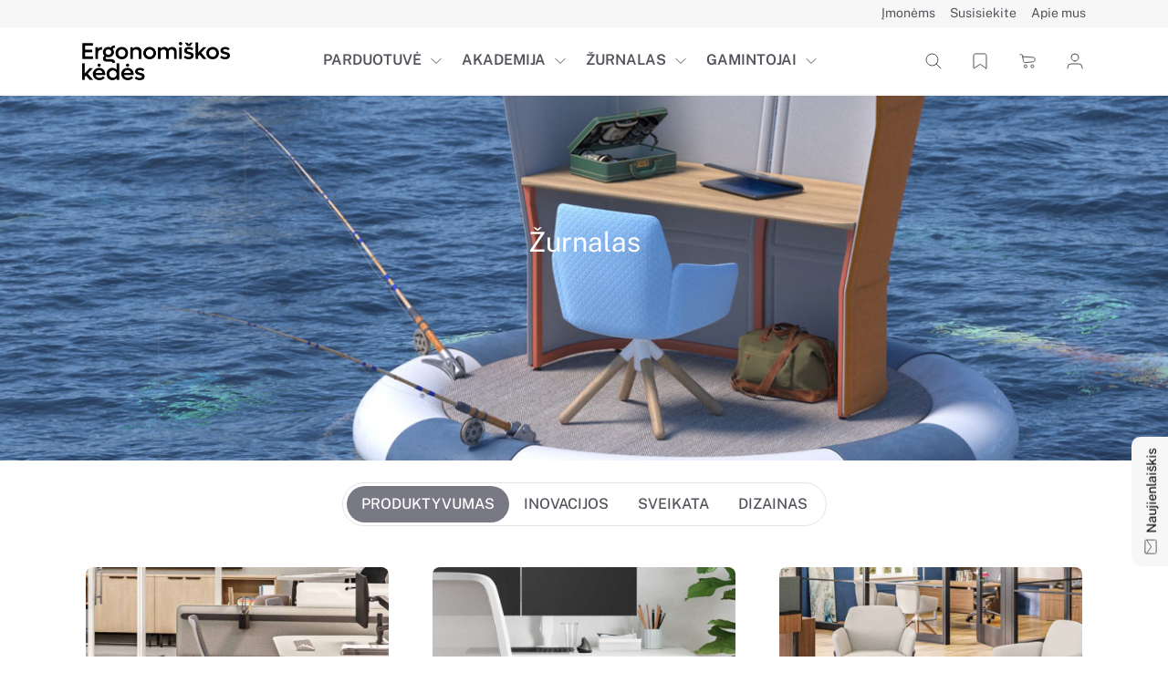

--- FILE ---
content_type: text/html; charset=utf-8
request_url: https://ergonomiskoskedes.lt/lt/zurnalas/produktyvumas
body_size: 13367
content:
<!DOCTYPE html>
<html lang="lt">
<head>
        <title>Žurnalas | Ergonomiškos kėdės</title>

    <base href="//ergonomiskoskedes.lt/lt/" />
    <meta charset="utf-8">
    <meta name="description" content="Ergonomiškos kėdės" />
    <meta name="copyright" content="Dizaino kryptis" />
    <meta name="robots" content="all" />
    <meta name="viewport" content="width=device-width, initial-scale=1, minimum-scale=1, maximum-scale=5">
    <meta name="format-detection" content="telephone=no, date=no" />

    <link rel="shortcut icon" href="//ergonomiskoskedes.lt/assets/favicon/favicon.ico" type="image/vnd.microsoft.icon" />
    <link rel="icon" href="//ergonomiskoskedes.lt/assets/favicon/favicon.ico" type="image/vnd.microsoft.icon" />
    <link rel="apple-touch-icon" sizes="180x180" href="/assets/favicon/apple-touch-icon.png" />
    <link rel="icon" type="image/png" sizes="32x32" href="/assets/favicon/favicon-32x32.png" />
    <link rel="icon" type="image/png" sizes="16x16" href="/assets/favicon/favicon-16x16.png" />
    <link rel="manifest" href="/assets/favicon/site.webmanifest" />
    <link rel=preconnect href="https://www.googletagmanager.com"/>    <link rel=dns-prefetch href="https://www.facebook.com"/>    <link rel=dns-prefetch href="https://www.instagram.com"/>    <link rel=dns-prefetch href="https://www.linkedin.com/"/>
            <meta name="verify-paysera" content="66441325940c809678525687da95932b">

 <!-- Google Tag Manager (Google Tags)-->
<script>(function(w,d,s,l,i){w[l]=w[l]||[];w[l].push({'gtm.start':
new Date().getTime(),event:'gtm.js'});var f=d.getElementsByTagName(s)[0],
j=d.createElement(s),dl=l!='dataLayer'?'&l='+l:'';j.async=true;j.src=
'https://www.googletagmanager.com/gtm.js?id='+i+dl;f.parentNode.insertBefore(j,f);
})(window,document,'script','dataLayer','GTM-KX9BSF3');</script>
<!-- End Google Tag Manager -->

<!-- Google tag (gtag.js) 2024-07-08 (Google Analytics)-->
<script async src="https://www.googletagmanager.com/gtag/js?id=AW-314915420"></script>
<script> window.dataLayer = window.dataLayer || []; function gtag(){dataLayer.push(arguments);} gtag('js', new Date()); gtag('config', 'AW-314915420'); </script>
<!-- Event snippet for Contact conversion page -->
<script> gtag('event', 'conversion', {'send_to': 'AW-314915420/Zg7NCICojb8ZENz0lJYB'}); </script>
    
    <link rel="stylesheet" type="text/css" href="/public/build/33.css?b8692482580082090a910f53f1c94ca6" />
<link rel="stylesheet" type="text/css" href="/public/build/164.css?b8692482580082090a910f53f1c94ca6" />
<link rel="stylesheet" type="text/css" href="/public/build/screen.css?b8692482580082090a910f53f1c94ca6" />
<link rel="stylesheet" type="text/css" href="/public/build/print.css?b8692482580082090a910f53f1c94ca6" />

</head>


<body id="module_news" class="">
    <div id="preloader">
        <div class="preloader-title">
            <div class="loader">Kraunasi......</div>
        </div>
    </div>

    





    
    <!-- Static navbar -->
    <nav class="navbar navbar-expand-lg bg-true-white flex-column justify-content-end p-0 border-print-none">
        <div class="w-100 d-none d-lg-block" id="navAdditional">
            <div class="container d-flex">
                <div class="ms-auto">
                    <ul id="menu-additional" class="navbar-nav">
            <li class="nav-item ">

                            <a class="nav-link"
                                                 href="//ergonomiskoskedes.lt/lt/imonems">
                    <span>Įmonėms</span>
                </a>
            
        </li>
            <li class="nav-item ">

                            <a class="nav-link"
                                                 href="//ergonomiskoskedes.lt/lt/susisiekite">
                    <span>Susisiekite</span>
                </a>
            
        </li>
            <li class="nav-item dropdown">

                            <a class="nav-link dropdown-toggle" href="#" role="button" aria-expanded="false" data-bs-toggle="dropdown">
                    <span>Apie mus</span>
                </a>

                <ul class=" dropdown-menu">
            <li class="d-flex flex-wrap flex-lg-nowrap">

                            <a class="dropdown-item col d-inline-block"
                                                 href="//ergonomiskoskedes.lt/lt/apie-mus-1/apie-mus">
                    <span>Apie mus</span>
                </a>
                <a class="dropdown-item col-auto d-inline-block ps-lg-0"
                                                 href="//ergonomiskoskedes.lt/lt/apie-mus-1/apie-mus" role="button">
                    <span class="icon"><svg id="Layer_1" data-name="Layer 1" xmlns="http://www.w3.org/2000/svg" viewBox="0 0 24 24"><path d="M3,12H21" fill="none" stroke="currentColor" stroke-linecap="round" stroke-linejoin="round"/><path d="M15,6l6,6-6,6" fill="none" stroke="currentColor" stroke-linecap="round" stroke-linejoin="round"/></svg></span>
                </a>
            
        </li>
            <li class="d-flex flex-wrap flex-lg-nowrap">

                            <a class="dropdown-item col d-inline-block"
                                                 href="//ergonomiskoskedes.lt/lt/apie-mus-1/lt-project-studija">
                    <span>LT Project studija</span>
                </a>
                <a class="dropdown-item col-auto d-inline-block ps-lg-0"
                                                 href="//ergonomiskoskedes.lt/lt/apie-mus-1/lt-project-studija" role="button">
                    <span class="icon"><svg id="Layer_1" data-name="Layer 1" xmlns="http://www.w3.org/2000/svg" viewBox="0 0 24 24"><path d="M3,12H21" fill="none" stroke="currentColor" stroke-linecap="round" stroke-linejoin="round"/><path d="M15,6l6,6-6,6" fill="none" stroke="currentColor" stroke-linecap="round" stroke-linejoin="round"/></svg></span>
                </a>
            
        </li>
            <li class="d-flex flex-wrap flex-lg-nowrap">

                            <a class="dropdown-item col d-inline-block"
                                                 href="//ergonomiskoskedes.lt/lt/apie-mus-1/kontaktai-1">
                    <span>Kontaktai</span>
                </a>
                <a class="dropdown-item col-auto d-inline-block ps-lg-0"
                                                 href="//ergonomiskoskedes.lt/lt/apie-mus-1/kontaktai-1" role="button">
                    <span class="icon"><svg id="Layer_1" data-name="Layer 1" xmlns="http://www.w3.org/2000/svg" viewBox="0 0 24 24"><path d="M3,12H21" fill="none" stroke="currentColor" stroke-linecap="round" stroke-linejoin="round"/><path d="M15,6l6,6-6,6" fill="none" stroke="currentColor" stroke-linecap="round" stroke-linejoin="round"/></svg></span>
                </a>
            
        </li>
            <li class="d-flex flex-wrap flex-lg-nowrap">

                            <a class="dropdown-item col d-inline-block"
                                                 href="//ergonomiskoskedes.lt/lt/apie-mus-1/duk-1">
                    <span>DUK</span>
                </a>
                <a class="dropdown-item col-auto d-inline-block ps-lg-0"
                                                 href="//ergonomiskoskedes.lt/lt/apie-mus-1/duk-1" role="button">
                    <span class="icon"><svg id="Layer_1" data-name="Layer 1" xmlns="http://www.w3.org/2000/svg" viewBox="0 0 24 24"><path d="M3,12H21" fill="none" stroke="currentColor" stroke-linecap="round" stroke-linejoin="round"/><path d="M15,6l6,6-6,6" fill="none" stroke="currentColor" stroke-linecap="round" stroke-linejoin="round"/></svg></span>
                </a>
            
        </li>
    </ul>
            
        </li>
    </ul>
                </div>
            </div>
        </div>
        <div class="container my-2">
            <div class="w-100 d-flex justify-content-between px-lg-2" id="navDefault">
                <span class="brand col-auto  pe-4 pe-lg-0 mt-2 header-menu-sm">
                    <a href="//ergonomiskoskedes.lt/lt/" aria-label="Ergonomiškos kėdės" title="Ergonomiškos kėdės">
                        <img src="/assets/images/ergo-logo.png" alt="Ergonomiškos kėdės" />
                    </a>
                </span>

                <div class="menu d-none d-lg-flex col-auto    align-items-center justify-content-center">
                    <ul id="menu-default-1" class="navbar-nav py-0 p-lg-2 menu-gap menu-default">
            <li class="nav-item text-nowrap dropdown">
                            <a class="nav-link d-inline-block pe-lg-0"
                                                 href="//ergonomiskoskedes.lt/lt/parduotuve">
                    <span>Parduotuvė</span>
                </a>
                <a class="nav-link dropdown-toggle d-inline-block ps-lg-0 align-middle" href="#" role="button" aria-expanded="false" data-bs-toggle="dropdown" data-bs-auto-close="outside"
                   aria-label="Išskleisti"
                >
                    <span class="icon"><svg id="Layer_1" data-name="Layer 1" xmlns="http://www.w3.org/2000/svg" viewBox="0 0 24 24"><path d="M7,9.5l5,5,5-5" fill="none" stroke="currentColor" stroke-linecap="round" stroke-linejoin="round"/></svg></span>
                </a>

                <ul class=" dropdown-menu">
            <li class="d-flex flex-wrap flex-lg-nowrap">

                            <a class="dropdown-item col d-inline-block"
                                                 href="//ergonomiskoskedes.lt/lt/parduotuve/kedes">
                    <span>Ergonomiškos kėdės</span>
                </a>
                <a class="dropdown-item col-auto d-inline-block ps-lg-0"
                                                 href="//ergonomiskoskedes.lt/lt/parduotuve/kedes" role="button">
                    <span class="icon"><svg id="Layer_1" data-name="Layer 1" xmlns="http://www.w3.org/2000/svg" viewBox="0 0 24 24"><path d="M3,12H21" fill="none" stroke="currentColor" stroke-linecap="round" stroke-linejoin="round"/><path d="M15,6l6,6-6,6" fill="none" stroke="currentColor" stroke-linecap="round" stroke-linejoin="round"/></svg></span>
                </a>
            
        </li>
            <li class="d-flex flex-wrap flex-lg-nowrap">

                            <a class="dropdown-item col d-inline-block"
                                                 href="//ergonomiskoskedes.lt/lt/parduotuve/stalai">
                    <span>Ergonomiški stalai</span>
                </a>
                <a class="dropdown-item col-auto d-inline-block ps-lg-0"
                                                 href="//ergonomiskoskedes.lt/lt/parduotuve/stalai" role="button">
                    <span class="icon"><svg id="Layer_1" data-name="Layer 1" xmlns="http://www.w3.org/2000/svg" viewBox="0 0 24 24"><path d="M3,12H21" fill="none" stroke="currentColor" stroke-linecap="round" stroke-linejoin="round"/><path d="M15,6l6,6-6,6" fill="none" stroke="currentColor" stroke-linecap="round" stroke-linejoin="round"/></svg></span>
                </a>
            
        </li>
            <li class="d-flex flex-wrap flex-lg-nowrap">

                            <a class="dropdown-item col d-inline-block"
                                                 href="//ergonomiskoskedes.lt/lt/parduotuve/aksesuarai">
                    <span>Aksesuarai</span>
                </a>
                <a class="dropdown-item col-auto d-inline-block ps-lg-0"
                                                 href="//ergonomiskoskedes.lt/lt/parduotuve/aksesuarai" role="button">
                    <span class="icon"><svg id="Layer_1" data-name="Layer 1" xmlns="http://www.w3.org/2000/svg" viewBox="0 0 24 24"><path d="M3,12H21" fill="none" stroke="currentColor" stroke-linecap="round" stroke-linejoin="round"/><path d="M15,6l6,6-6,6" fill="none" stroke="currentColor" stroke-linecap="round" stroke-linejoin="round"/></svg></span>
                </a>
            
        </li>
    </ul>
                    </li>
            <li class="nav-item text-nowrap dropdown">
                            <a class="nav-link d-inline-block pe-lg-0"
                                                 href="//ergonomiskoskedes.lt/lt/akademija-1">
                    <span>Akademija</span>
                </a>
                <a class="nav-link dropdown-toggle d-inline-block ps-lg-0 align-middle" href="#" role="button" aria-expanded="false" data-bs-toggle="dropdown" data-bs-auto-close="outside"
                   aria-label="Išskleisti"
                >
                    <span class="icon"><svg id="Layer_1" data-name="Layer 1" xmlns="http://www.w3.org/2000/svg" viewBox="0 0 24 24"><path d="M7,9.5l5,5,5-5" fill="none" stroke="currentColor" stroke-linecap="round" stroke-linejoin="round"/></svg></span>
                </a>

                <ul class=" dropdown-menu">
            <li class="d-flex flex-wrap flex-lg-nowrap">

                            <a class="dropdown-item col d-inline-block"
                                                 href="//ergonomiskoskedes.lt/lt/akademija-1/visiems">
                    <span>Visiems</span>
                </a>
                <a class="dropdown-item col-auto d-inline-block ps-lg-0"
                                                 href="//ergonomiskoskedes.lt/lt/akademija-1/visiems" role="button">
                    <span class="icon"><svg id="Layer_1" data-name="Layer 1" xmlns="http://www.w3.org/2000/svg" viewBox="0 0 24 24"><path d="M3,12H21" fill="none" stroke="currentColor" stroke-linecap="round" stroke-linejoin="round"/><path d="M15,6l6,6-6,6" fill="none" stroke="currentColor" stroke-linecap="round" stroke-linejoin="round"/></svg></span>
                </a>
            
        </li>
            <li class="d-flex flex-wrap flex-lg-nowrap">

                            <a class="dropdown-item col d-inline-block"
                                                 href="//ergonomiskoskedes.lt/lt/akademija-1/profesionalams">
                    <span>Profesionalams</span>
                </a>
                <a class="dropdown-item col-auto d-inline-block ps-lg-0"
                                                 href="//ergonomiskoskedes.lt/lt/akademija-1/profesionalams" role="button">
                    <span class="icon"><svg id="Layer_1" data-name="Layer 1" xmlns="http://www.w3.org/2000/svg" viewBox="0 0 24 24"><path d="M3,12H21" fill="none" stroke="currentColor" stroke-linecap="round" stroke-linejoin="round"/><path d="M15,6l6,6-6,6" fill="none" stroke="currentColor" stroke-linecap="round" stroke-linejoin="round"/></svg></span>
                </a>
            
        </li>
            <li class="d-flex flex-wrap flex-lg-nowrap">

                            <a class="dropdown-item col d-inline-block"
                                                 href="//ergonomiskoskedes.lt/lt/akademija-1/imonems-1">
                    <span>Įmonėms</span>
                </a>
                <a class="dropdown-item col-auto d-inline-block ps-lg-0"
                                                 href="//ergonomiskoskedes.lt/lt/akademija-1/imonems-1" role="button">
                    <span class="icon"><svg id="Layer_1" data-name="Layer 1" xmlns="http://www.w3.org/2000/svg" viewBox="0 0 24 24"><path d="M3,12H21" fill="none" stroke="currentColor" stroke-linecap="round" stroke-linejoin="round"/><path d="M15,6l6,6-6,6" fill="none" stroke="currentColor" stroke-linecap="round" stroke-linejoin="round"/></svg></span>
                </a>
            
        </li>
    </ul>
                    </li>
            <li class="nav-item text-nowrap dropdown">
                            <a class="nav-link d-inline-block pe-lg-0"
                                                 href="//ergonomiskoskedes.lt/lt/zurnalas">
                    <span>Žurnalas</span>
                </a>
                <a class="nav-link dropdown-toggle d-inline-block ps-lg-0 align-middle" href="#" role="button" aria-expanded="false" data-bs-toggle="dropdown" data-bs-auto-close="outside"
                   aria-label="Išskleisti"
                >
                    <span class="icon"><svg id="Layer_1" data-name="Layer 1" xmlns="http://www.w3.org/2000/svg" viewBox="0 0 24 24"><path d="M7,9.5l5,5,5-5" fill="none" stroke="currentColor" stroke-linecap="round" stroke-linejoin="round"/></svg></span>
                </a>

                <ul class=" dropdown-menu">
            <li class="d-flex flex-wrap flex-lg-nowrap">

                            <a class="dropdown-item col d-inline-block"
                                                 href="//ergonomiskoskedes.lt/lt/zurnalas/produktyvumas">
                    <span>Produktyvumas</span>
                </a>
                <a class="dropdown-item col-auto d-inline-block ps-lg-0"
                                                 href="//ergonomiskoskedes.lt/lt/zurnalas/produktyvumas" role="button">
                    <span class="icon"><svg id="Layer_1" data-name="Layer 1" xmlns="http://www.w3.org/2000/svg" viewBox="0 0 24 24"><path d="M3,12H21" fill="none" stroke="currentColor" stroke-linecap="round" stroke-linejoin="round"/><path d="M15,6l6,6-6,6" fill="none" stroke="currentColor" stroke-linecap="round" stroke-linejoin="round"/></svg></span>
                </a>
            
        </li>
            <li class="d-flex flex-wrap flex-lg-nowrap">

                            <a class="dropdown-item col d-inline-block"
                                                 href="//ergonomiskoskedes.lt/lt/zurnalas/inovacijos">
                    <span>Inovacijos</span>
                </a>
                <a class="dropdown-item col-auto d-inline-block ps-lg-0"
                                                 href="//ergonomiskoskedes.lt/lt/zurnalas/inovacijos" role="button">
                    <span class="icon"><svg id="Layer_1" data-name="Layer 1" xmlns="http://www.w3.org/2000/svg" viewBox="0 0 24 24"><path d="M3,12H21" fill="none" stroke="currentColor" stroke-linecap="round" stroke-linejoin="round"/><path d="M15,6l6,6-6,6" fill="none" stroke="currentColor" stroke-linecap="round" stroke-linejoin="round"/></svg></span>
                </a>
            
        </li>
            <li class="d-flex flex-wrap flex-lg-nowrap">

                            <a class="dropdown-item col d-inline-block"
                                                 href="//ergonomiskoskedes.lt/lt/zurnalas/sveikata">
                    <span>Sveikata</span>
                </a>
                <a class="dropdown-item col-auto d-inline-block ps-lg-0"
                                                 href="//ergonomiskoskedes.lt/lt/zurnalas/sveikata" role="button">
                    <span class="icon"><svg id="Layer_1" data-name="Layer 1" xmlns="http://www.w3.org/2000/svg" viewBox="0 0 24 24"><path d="M3,12H21" fill="none" stroke="currentColor" stroke-linecap="round" stroke-linejoin="round"/><path d="M15,6l6,6-6,6" fill="none" stroke="currentColor" stroke-linecap="round" stroke-linejoin="round"/></svg></span>
                </a>
            
        </li>
            <li class="d-flex flex-wrap flex-lg-nowrap">

                            <a class="dropdown-item col d-inline-block"
                                                 href="//ergonomiskoskedes.lt/lt/zurnalas/dizainas">
                    <span>Dizainas</span>
                </a>
                <a class="dropdown-item col-auto d-inline-block ps-lg-0"
                                                 href="//ergonomiskoskedes.lt/lt/zurnalas/dizainas" role="button">
                    <span class="icon"><svg id="Layer_1" data-name="Layer 1" xmlns="http://www.w3.org/2000/svg" viewBox="0 0 24 24"><path d="M3,12H21" fill="none" stroke="currentColor" stroke-linecap="round" stroke-linejoin="round"/><path d="M15,6l6,6-6,6" fill="none" stroke="currentColor" stroke-linecap="round" stroke-linejoin="round"/></svg></span>
                </a>
            
        </li>
    </ul>
                    </li>
            <li class="nav-item text-nowrap dropdown">
                            <a class="nav-link d-inline-block pe-lg-0"
                                                 href="//ergonomiskoskedes.lt/lt/gamintojai">
                    <span>Gamintojai</span>
                </a>
                <a class="nav-link dropdown-toggle d-inline-block ps-lg-0 align-middle" href="#" role="button" aria-expanded="false" data-bs-toggle="dropdown" data-bs-auto-close="outside"
                   aria-label="Išskleisti"
                >
                    <span class="icon"><svg id="Layer_1" data-name="Layer 1" xmlns="http://www.w3.org/2000/svg" viewBox="0 0 24 24"><path d="M7,9.5l5,5,5-5" fill="none" stroke="currentColor" stroke-linecap="round" stroke-linejoin="round"/></svg></span>
                </a>

                <ul class=" dropdown-menu">
            <li class="d-flex flex-wrap flex-lg-nowrap">

                            <a class="dropdown-item col d-inline-block"
                                                 href="//ergonomiskoskedes.lt/lt/gamintojai/namu-biurui">
                    <span>Namų biurui</span>
                </a>
                <a class="dropdown-item col-auto d-inline-block ps-lg-0"
                                                 href="//ergonomiskoskedes.lt/lt/gamintojai/namu-biurui" role="button">
                    <span class="icon"><svg id="Layer_1" data-name="Layer 1" xmlns="http://www.w3.org/2000/svg" viewBox="0 0 24 24"><path d="M3,12H21" fill="none" stroke="currentColor" stroke-linecap="round" stroke-linejoin="round"/><path d="M15,6l6,6-6,6" fill="none" stroke="currentColor" stroke-linecap="round" stroke-linejoin="round"/></svg></span>
                </a>
            
        </li>
            <li class="d-flex flex-wrap flex-lg-nowrap">

                            <a class="dropdown-item col d-inline-block"
                                                 href="//ergonomiskoskedes.lt/lt/gamintojai/verslo-biurui">
                    <span>Verslo biurui</span>
                </a>
                <a class="dropdown-item col-auto d-inline-block ps-lg-0"
                                                 href="//ergonomiskoskedes.lt/lt/gamintojai/verslo-biurui" role="button">
                    <span class="icon"><svg id="Layer_1" data-name="Layer 1" xmlns="http://www.w3.org/2000/svg" viewBox="0 0 24 24"><path d="M3,12H21" fill="none" stroke="currentColor" stroke-linecap="round" stroke-linejoin="round"/><path d="M15,6l6,6-6,6" fill="none" stroke="currentColor" stroke-linecap="round" stroke-linejoin="round"/></svg></span>
                </a>
            
        </li>
    </ul>
                    </li>
    </ul>

                </div>

            <div class="widgets d-flex align-items-center justify-content-end col-auto d-print-none">
                <div class="flex-grow-1 d-none d-sm-block">
    <form class="search-widget d-flex" action="//ergonomiskoskedes.lt/lt/paieska">
        <div class="input-group justify-content-end">
            <a class="search-widget-expand btn d-flex align-items-center" href="//ergonomiskoskedes.lt/lt/paieska" title="Paieška">
                <span class="icon"><svg id="Layer_1" data-name="Layer 1" xmlns="http://www.w3.org/2000/svg" viewBox="0 0 24 24"><path d="M20,20l-4.9038-4.9038m0,0A6.5,6.5,0,1,0,10.5,17,6.48,6.48,0,0,0,15.0962,15.0962Z" fill="none" stroke="currentColor" stroke-linecap="round" stroke-linejoin="round"/></svg></span>
            </a>
            <input type="text" class="cms-autocomplete autocomplete-fancy form-control" name="query"
                   data-method="//ergonomiskoskedes.lt/lt/paieska/autocomplete_fancy"
                   placeholder="Raktažodis" autocomplete="off" data-autosubmit=true>
        </div>
        <div class="align-items-center ms-3 search-widget-close">
            <button type="button" class="btn-close" aria-label="Close"></button>
        </div>
    </form>
</div>
<div class="flex-grow-1 d-flex justify-content-end  d-sm-none mobile-search">
    <form class="search-widget  mobile-search-dropdown collapse" id="collapseExample"
          action="//ergonomiskoskedes.lt/lt/paieska">
        <div class="d-flex">
            <div class="input-group justify-content-end mobile-search-borders">
                <button type="submit"class="search-widget-expand btn d-flex align-items-center p-2"
                        href="//ergonomiskoskedes.lt/lt/paieska">
                    <span class="icon"><svg id="Layer_1" data-name="Layer 1" xmlns="http://www.w3.org/2000/svg" viewBox="0 0 24 24"><path d="M20,20l-4.9038-4.9038m0,0A6.5,6.5,0,1,0,10.5,17,6.48,6.48,0,0,0,15.0962,15.0962Z" fill="none" stroke="currentColor" stroke-linecap="round" stroke-linejoin="round"/></svg></span>
                </button>
                <input type="text" class="cms-autocomplete autocomplete-fancy form-control" name="query"
                       data-method="//ergonomiskoskedes.lt/lt/paieska/autocomplete_fancy" placeholder="Raktažodis"
                       autocomplete="off" data-autosubmit=true
                       style="max-width: 100%;">
            </div>
            <button type="button" class=" btn btn-close px-auto my-auto p-2 ps-3 search-widget-toggle align-end d-inline"
                    aria-label="Close" data-bs-toggle="collapse"
                    href="#collapseExample" role="button" aria-expanded="false" aria-controls="collapseExample">
            </button>
        </div>
    </form>
    <div class="input-group justify-content-end">
        <a class="search-widget-expand btn d-flex align-items-center search-widget-toggle p-0" data-bs-toggle="collapse"
           href="#collapseExample" role="button" aria-expanded="false" aria-controls="collapseExample">
            <span class="icon"><svg id="Layer_1" data-name="Layer 1" xmlns="http://www.w3.org/2000/svg" viewBox="0 0 24 24"><path d="M20,20l-4.9038-4.9038m0,0A6.5,6.5,0,1,0,10.5,17,6.48,6.48,0,0,0,15.0962,15.0962Z" fill="none" stroke="currentColor" stroke-linecap="round" stroke-linejoin="round"/></svg></span>
        </a>
    </div>
</div>



                <div class="bookmark-widget">
    
    <a href="//ergonomiskoskedes.lt/lt/prisiminti" title="Įsimintos prekės">
        <span class="icon">
                        <svg id="Layer_1" data-name="Layer 1" xmlns="http://www.w3.org/2000/svg" viewBox="0 0 24 24"><path d="M18.6981,19.9736l-6.599-4.5083a.1886.1886,0,0,0-.2,0L5.3,19.9736a.21.21,0,0,1-.203-.0016A.1938.1938,0,0,1,5.0243,19.9.18.18,0,0,1,5,19.8034V5.89a1.84,1.84,0,0,1,.5857-1.3367A2.06,2.06,0,0,1,7,4h9.9985a2.06,2.06,0,0,1,1.414.5536A1.84,1.84,0,0,1,18.998,5.89V19.7846a.18.18,0,0,1-.0154.1037.1927.1927,0,0,1-.0716.08A.2076.2076,0,0,1,18.8053,20a.21.21,0,0,1-.1072-.0263Z" fill="none" stroke="currentColor" stroke-linecap="round" stroke-linejoin="round"/></svg>
        </span>
    </a>

    </div>

                <div class="eshop-cart-widget">
    
    <a href="//ergonomiskoskedes.lt/lt/parduotuve/cart" title="Mano krepšelis">
        <span class="icon">
                        <svg id="Layer_1" data-name="Layer 1" xmlns="http://www.w3.org/2000/svg" viewBox="0 0 24 24"><path d="M4,4.7805H5.2911a1.85,1.85,0,0,1,.7119.0677.7815.7815,0,0,1,.33.2774,1.8478,1.8478,0,0,1,.1886.69l.2951,1.6969m0,0,.6892,3.9629a3.7928,3.7928,0,0,0,.4169,1.4957,1.5607,1.5607,0,0,0,.7315.5574,3.7927,3.7927,0,0,0,1.5528.0049l7.5406-.73a3.7749,3.7749,0,0,0,1.4893-.2935,1.5608,1.5608,0,0,0,.6145-.6769A3.7711,3.7711,0,0,0,20,10.3223h0a3.8442,3.8442,0,0,0-.1622-1.5973A1.561,1.561,0,0,0,19.173,8.04a3.845,3.845,0,0,0-1.5918-.2094Z" fill="none" stroke="currentColor" stroke-linecap="round" stroke-linejoin="round"/><circle cx="9.8537" cy="17.6585" r="1.561" fill="none" stroke="currentColor"/><circle cx="17.2683" cy="17.6585" r="1.561" fill="none" stroke="currentColor"/></svg>
        </span>
    </a>

    </div>

                <div class="user-widget">
            <a class="d-none d-sm-block" href="" data-bs-toggle="modal" data-bs-target="#usersLoginModal" title="Prisijungti"><span class="icon"><svg id="Layer_1" data-name="Layer 1" xmlns="http://www.w3.org/2000/svg" viewBox="0 0 24 24"><path d="M20,20V19a4,4,0,0,0-4-4H8a4,4,0,0,0-4,4v1" fill="none" stroke="currentColor" stroke-linecap="round" stroke-linejoin="round"/><path d="M12,12A4,4,0,1,0,8,8,4,4,0,0,0,12,12Z" fill="none" stroke="currentColor" stroke-linecap="round" stroke-linejoin="round"/></svg></span></a>
        <a class="d-sm-none" href="//ergonomiskoskedes.lt/lt/vartotojai/login" title="Prisijungti"><span class="icon"><svg id="Layer_1" data-name="Layer 1" xmlns="http://www.w3.org/2000/svg" viewBox="0 0 24 24"><path d="M20,20V19a4,4,0,0,0-4-4H8a4,4,0,0,0-4,4v1" fill="none" stroke="currentColor" stroke-linecap="round" stroke-linejoin="round"/><path d="M12,12A4,4,0,1,0,8,8,4,4,0,0,0,12,12Z" fill="none" stroke="currentColor" stroke-linecap="round" stroke-linejoin="round"/></svg></span></a>
    </div>

                <button class="navbar-toggler d-flex d-lg-none justify-content-between collapsed header-menu-sm text-toogle" type="button" data-bs-toggle="collapse" aria-expanded="false" data-bs-target="#collapse" aria-controls="collapse"  aria-label="Toggle navigation">
                    <span class="icon text-collapsed" ><svg fill="currentColor" xmlns="http://www.w3.org/2000/svg"  viewBox="0 0 24 24" width="24px" height="24px"><path d="M 2 5 L 2 7 L 22 7 L 22 5 L 2 5 z M 2 11 L 2 13 L 22 13 L 22 11 L 2 11 z M 2 17 L 2 19 L 22 19 L 22 17 L 2 17 z"/></svg></span>
                    <span class="icon text-expanded" ><svg id="Layer_1" data-name="Layer 1" xmlns="http://www.w3.org/2000/svg" viewBox="0 0 24 24"><path d="M17,17,7,7" fill="none" stroke="currentColor" stroke-linecap="round" stroke-linejoin="round"/><path d="M17,7,7,17" fill="none" stroke="currentColor" stroke-linecap="round" stroke-linejoin="round"/></svg></span>
                </button>
            </div>
        </div>
    </div>
    <div class="mobile-menu w-100 collapse d-lg-none  overflow-auto" id="collapse">
        <ul id="menu-default-2" class="navbar-nav py-0 p-lg-2 menu-gap menu-default">
            <li class="nav-item text-nowrap dropdown">
                            <a class="nav-link d-inline-block pe-lg-0"
                                                 href="//ergonomiskoskedes.lt/lt/parduotuve">
                    <span>Parduotuvė</span>
                </a>
                <a class="nav-link dropdown-toggle d-inline-block ps-lg-0 align-middle" href="#" role="button" aria-expanded="false" data-bs-toggle="dropdown" data-bs-auto-close="outside"
                   aria-label="Išskleisti"
                >
                    <span class="icon"><svg id="Layer_1" data-name="Layer 1" xmlns="http://www.w3.org/2000/svg" viewBox="0 0 24 24"><path d="M7,9.5l5,5,5-5" fill="none" stroke="currentColor" stroke-linecap="round" stroke-linejoin="round"/></svg></span>
                </a>

                <ul class=" dropdown-menu">
            <li class="d-flex flex-wrap flex-lg-nowrap">

                            <a class="dropdown-item col d-inline-block"
                                                 href="//ergonomiskoskedes.lt/lt/parduotuve/kedes">
                    <span>Ergonomiškos kėdės</span>
                </a>
                <a class="dropdown-item col-auto d-inline-block ps-lg-0"
                                                 href="//ergonomiskoskedes.lt/lt/parduotuve/kedes" role="button">
                    <span class="icon"><svg id="Layer_1" data-name="Layer 1" xmlns="http://www.w3.org/2000/svg" viewBox="0 0 24 24"><path d="M3,12H21" fill="none" stroke="currentColor" stroke-linecap="round" stroke-linejoin="round"/><path d="M15,6l6,6-6,6" fill="none" stroke="currentColor" stroke-linecap="round" stroke-linejoin="round"/></svg></span>
                </a>
            
        </li>
            <li class="d-flex flex-wrap flex-lg-nowrap">

                            <a class="dropdown-item col d-inline-block"
                                                 href="//ergonomiskoskedes.lt/lt/parduotuve/stalai">
                    <span>Ergonomiški stalai</span>
                </a>
                <a class="dropdown-item col-auto d-inline-block ps-lg-0"
                                                 href="//ergonomiskoskedes.lt/lt/parduotuve/stalai" role="button">
                    <span class="icon"><svg id="Layer_1" data-name="Layer 1" xmlns="http://www.w3.org/2000/svg" viewBox="0 0 24 24"><path d="M3,12H21" fill="none" stroke="currentColor" stroke-linecap="round" stroke-linejoin="round"/><path d="M15,6l6,6-6,6" fill="none" stroke="currentColor" stroke-linecap="round" stroke-linejoin="round"/></svg></span>
                </a>
            
        </li>
            <li class="d-flex flex-wrap flex-lg-nowrap">

                            <a class="dropdown-item col d-inline-block"
                                                 href="//ergonomiskoskedes.lt/lt/parduotuve/aksesuarai">
                    <span>Aksesuarai</span>
                </a>
                <a class="dropdown-item col-auto d-inline-block ps-lg-0"
                                                 href="//ergonomiskoskedes.lt/lt/parduotuve/aksesuarai" role="button">
                    <span class="icon"><svg id="Layer_1" data-name="Layer 1" xmlns="http://www.w3.org/2000/svg" viewBox="0 0 24 24"><path d="M3,12H21" fill="none" stroke="currentColor" stroke-linecap="round" stroke-linejoin="round"/><path d="M15,6l6,6-6,6" fill="none" stroke="currentColor" stroke-linecap="round" stroke-linejoin="round"/></svg></span>
                </a>
            
        </li>
    </ul>
                    </li>
            <li class="nav-item text-nowrap dropdown">
                            <a class="nav-link d-inline-block pe-lg-0"
                                                 href="//ergonomiskoskedes.lt/lt/akademija-1">
                    <span>Akademija</span>
                </a>
                <a class="nav-link dropdown-toggle d-inline-block ps-lg-0 align-middle" href="#" role="button" aria-expanded="false" data-bs-toggle="dropdown" data-bs-auto-close="outside"
                   aria-label="Išskleisti"
                >
                    <span class="icon"><svg id="Layer_1" data-name="Layer 1" xmlns="http://www.w3.org/2000/svg" viewBox="0 0 24 24"><path d="M7,9.5l5,5,5-5" fill="none" stroke="currentColor" stroke-linecap="round" stroke-linejoin="round"/></svg></span>
                </a>

                <ul class=" dropdown-menu">
            <li class="d-flex flex-wrap flex-lg-nowrap">

                            <a class="dropdown-item col d-inline-block"
                                                 href="//ergonomiskoskedes.lt/lt/akademija-1/visiems">
                    <span>Visiems</span>
                </a>
                <a class="dropdown-item col-auto d-inline-block ps-lg-0"
                                                 href="//ergonomiskoskedes.lt/lt/akademija-1/visiems" role="button">
                    <span class="icon"><svg id="Layer_1" data-name="Layer 1" xmlns="http://www.w3.org/2000/svg" viewBox="0 0 24 24"><path d="M3,12H21" fill="none" stroke="currentColor" stroke-linecap="round" stroke-linejoin="round"/><path d="M15,6l6,6-6,6" fill="none" stroke="currentColor" stroke-linecap="round" stroke-linejoin="round"/></svg></span>
                </a>
            
        </li>
            <li class="d-flex flex-wrap flex-lg-nowrap">

                            <a class="dropdown-item col d-inline-block"
                                                 href="//ergonomiskoskedes.lt/lt/akademija-1/profesionalams">
                    <span>Profesionalams</span>
                </a>
                <a class="dropdown-item col-auto d-inline-block ps-lg-0"
                                                 href="//ergonomiskoskedes.lt/lt/akademija-1/profesionalams" role="button">
                    <span class="icon"><svg id="Layer_1" data-name="Layer 1" xmlns="http://www.w3.org/2000/svg" viewBox="0 0 24 24"><path d="M3,12H21" fill="none" stroke="currentColor" stroke-linecap="round" stroke-linejoin="round"/><path d="M15,6l6,6-6,6" fill="none" stroke="currentColor" stroke-linecap="round" stroke-linejoin="round"/></svg></span>
                </a>
            
        </li>
            <li class="d-flex flex-wrap flex-lg-nowrap">

                            <a class="dropdown-item col d-inline-block"
                                                 href="//ergonomiskoskedes.lt/lt/akademija-1/imonems-1">
                    <span>Įmonėms</span>
                </a>
                <a class="dropdown-item col-auto d-inline-block ps-lg-0"
                                                 href="//ergonomiskoskedes.lt/lt/akademija-1/imonems-1" role="button">
                    <span class="icon"><svg id="Layer_1" data-name="Layer 1" xmlns="http://www.w3.org/2000/svg" viewBox="0 0 24 24"><path d="M3,12H21" fill="none" stroke="currentColor" stroke-linecap="round" stroke-linejoin="round"/><path d="M15,6l6,6-6,6" fill="none" stroke="currentColor" stroke-linecap="round" stroke-linejoin="round"/></svg></span>
                </a>
            
        </li>
    </ul>
                    </li>
            <li class="nav-item text-nowrap dropdown">
                            <a class="nav-link d-inline-block pe-lg-0"
                                                 href="//ergonomiskoskedes.lt/lt/zurnalas">
                    <span>Žurnalas</span>
                </a>
                <a class="nav-link dropdown-toggle d-inline-block ps-lg-0 align-middle" href="#" role="button" aria-expanded="false" data-bs-toggle="dropdown" data-bs-auto-close="outside"
                   aria-label="Išskleisti"
                >
                    <span class="icon"><svg id="Layer_1" data-name="Layer 1" xmlns="http://www.w3.org/2000/svg" viewBox="0 0 24 24"><path d="M7,9.5l5,5,5-5" fill="none" stroke="currentColor" stroke-linecap="round" stroke-linejoin="round"/></svg></span>
                </a>

                <ul class=" dropdown-menu">
            <li class="d-flex flex-wrap flex-lg-nowrap">

                            <a class="dropdown-item col d-inline-block"
                                                 href="//ergonomiskoskedes.lt/lt/zurnalas/produktyvumas">
                    <span>Produktyvumas</span>
                </a>
                <a class="dropdown-item col-auto d-inline-block ps-lg-0"
                                                 href="//ergonomiskoskedes.lt/lt/zurnalas/produktyvumas" role="button">
                    <span class="icon"><svg id="Layer_1" data-name="Layer 1" xmlns="http://www.w3.org/2000/svg" viewBox="0 0 24 24"><path d="M3,12H21" fill="none" stroke="currentColor" stroke-linecap="round" stroke-linejoin="round"/><path d="M15,6l6,6-6,6" fill="none" stroke="currentColor" stroke-linecap="round" stroke-linejoin="round"/></svg></span>
                </a>
            
        </li>
            <li class="d-flex flex-wrap flex-lg-nowrap">

                            <a class="dropdown-item col d-inline-block"
                                                 href="//ergonomiskoskedes.lt/lt/zurnalas/inovacijos">
                    <span>Inovacijos</span>
                </a>
                <a class="dropdown-item col-auto d-inline-block ps-lg-0"
                                                 href="//ergonomiskoskedes.lt/lt/zurnalas/inovacijos" role="button">
                    <span class="icon"><svg id="Layer_1" data-name="Layer 1" xmlns="http://www.w3.org/2000/svg" viewBox="0 0 24 24"><path d="M3,12H21" fill="none" stroke="currentColor" stroke-linecap="round" stroke-linejoin="round"/><path d="M15,6l6,6-6,6" fill="none" stroke="currentColor" stroke-linecap="round" stroke-linejoin="round"/></svg></span>
                </a>
            
        </li>
            <li class="d-flex flex-wrap flex-lg-nowrap">

                            <a class="dropdown-item col d-inline-block"
                                                 href="//ergonomiskoskedes.lt/lt/zurnalas/sveikata">
                    <span>Sveikata</span>
                </a>
                <a class="dropdown-item col-auto d-inline-block ps-lg-0"
                                                 href="//ergonomiskoskedes.lt/lt/zurnalas/sveikata" role="button">
                    <span class="icon"><svg id="Layer_1" data-name="Layer 1" xmlns="http://www.w3.org/2000/svg" viewBox="0 0 24 24"><path d="M3,12H21" fill="none" stroke="currentColor" stroke-linecap="round" stroke-linejoin="round"/><path d="M15,6l6,6-6,6" fill="none" stroke="currentColor" stroke-linecap="round" stroke-linejoin="round"/></svg></span>
                </a>
            
        </li>
            <li class="d-flex flex-wrap flex-lg-nowrap">

                            <a class="dropdown-item col d-inline-block"
                                                 href="//ergonomiskoskedes.lt/lt/zurnalas/dizainas">
                    <span>Dizainas</span>
                </a>
                <a class="dropdown-item col-auto d-inline-block ps-lg-0"
                                                 href="//ergonomiskoskedes.lt/lt/zurnalas/dizainas" role="button">
                    <span class="icon"><svg id="Layer_1" data-name="Layer 1" xmlns="http://www.w3.org/2000/svg" viewBox="0 0 24 24"><path d="M3,12H21" fill="none" stroke="currentColor" stroke-linecap="round" stroke-linejoin="round"/><path d="M15,6l6,6-6,6" fill="none" stroke="currentColor" stroke-linecap="round" stroke-linejoin="round"/></svg></span>
                </a>
            
        </li>
    </ul>
                    </li>
            <li class="nav-item text-nowrap dropdown">
                            <a class="nav-link d-inline-block pe-lg-0"
                                                 href="//ergonomiskoskedes.lt/lt/gamintojai">
                    <span>Gamintojai</span>
                </a>
                <a class="nav-link dropdown-toggle d-inline-block ps-lg-0 align-middle" href="#" role="button" aria-expanded="false" data-bs-toggle="dropdown" data-bs-auto-close="outside"
                   aria-label="Išskleisti"
                >
                    <span class="icon"><svg id="Layer_1" data-name="Layer 1" xmlns="http://www.w3.org/2000/svg" viewBox="0 0 24 24"><path d="M7,9.5l5,5,5-5" fill="none" stroke="currentColor" stroke-linecap="round" stroke-linejoin="round"/></svg></span>
                </a>

                <ul class=" dropdown-menu">
            <li class="d-flex flex-wrap flex-lg-nowrap">

                            <a class="dropdown-item col d-inline-block"
                                                 href="//ergonomiskoskedes.lt/lt/gamintojai/namu-biurui">
                    <span>Namų biurui</span>
                </a>
                <a class="dropdown-item col-auto d-inline-block ps-lg-0"
                                                 href="//ergonomiskoskedes.lt/lt/gamintojai/namu-biurui" role="button">
                    <span class="icon"><svg id="Layer_1" data-name="Layer 1" xmlns="http://www.w3.org/2000/svg" viewBox="0 0 24 24"><path d="M3,12H21" fill="none" stroke="currentColor" stroke-linecap="round" stroke-linejoin="round"/><path d="M15,6l6,6-6,6" fill="none" stroke="currentColor" stroke-linecap="round" stroke-linejoin="round"/></svg></span>
                </a>
            
        </li>
            <li class="d-flex flex-wrap flex-lg-nowrap">

                            <a class="dropdown-item col d-inline-block"
                                                 href="//ergonomiskoskedes.lt/lt/gamintojai/verslo-biurui">
                    <span>Verslo biurui</span>
                </a>
                <a class="dropdown-item col-auto d-inline-block ps-lg-0"
                                                 href="//ergonomiskoskedes.lt/lt/gamintojai/verslo-biurui" role="button">
                    <span class="icon"><svg id="Layer_1" data-name="Layer 1" xmlns="http://www.w3.org/2000/svg" viewBox="0 0 24 24"><path d="M3,12H21" fill="none" stroke="currentColor" stroke-linecap="round" stroke-linejoin="round"/><path d="M15,6l6,6-6,6" fill="none" stroke="currentColor" stroke-linecap="round" stroke-linejoin="round"/></svg></span>
                </a>
            
        </li>
    </ul>
                    </li>
    </ul>

        

    <div class="user-widget online_user align-content-center justify-content-center mb-5 px-3 ">
        <form action="//ergonomiskoskedes.lt/lt/vartotojai/login">
            <button class="btn btn-usercard-mobile w-50 text-center align-items-center mx-auto" type="submit">
                <span class="icon float-start">
                    <svg id="Layer_1" data-name="Layer 1" xmlns="http://www.w3.org/2000/svg" viewBox="0 0 24 24"><path d="M20,20V19a4,4,0,0,0-4-4H8a4,4,0,0,0-4,4v1" fill="none" stroke="currentColor" stroke-linecap="round" stroke-linejoin="round"/><path d="M12,12A4,4,0,1,0,8,8,4,4,0,0,0,12,12Z" fill="none" stroke="currentColor" stroke-linecap="round" stroke-linejoin="round"/></svg>
                </span>
                <div class="position-button-text">
                    Prisijungti
                </div>
            </button>
        </form>
    </div>

        <ul id="menu-additional-3" class="navbar-nav py-0 p-lg-2 menu-gap menu-additional">
            <li class="nav-item text-nowrap ">
                            <a class="nav-link"
                                                 href="//ergonomiskoskedes.lt/lt/imonems">
                    <span>Įmonėms</span>
                </a>
                    </li>
            <li class="nav-item text-nowrap ">
                            <a class="nav-link"
                                                 href="//ergonomiskoskedes.lt/lt/susisiekite">
                    <span>Susisiekite</span>
                </a>
                    </li>
            <li class="nav-item text-nowrap dropdown">
                            <a class="nav-link d-inline-block pe-lg-0"
                                                 href="//ergonomiskoskedes.lt/lt/apie-mus-1">
                    <span>Apie mus</span>
                </a>
                <a class="nav-link dropdown-toggle d-inline-block ps-lg-0 align-middle" href="#" role="button" aria-expanded="false" data-bs-toggle="dropdown" data-bs-auto-close="outside"
                   aria-label="Išskleisti"
                >
                    <span class="icon"><svg id="Layer_1" data-name="Layer 1" xmlns="http://www.w3.org/2000/svg" viewBox="0 0 24 24"><path d="M7,9.5l5,5,5-5" fill="none" stroke="currentColor" stroke-linecap="round" stroke-linejoin="round"/></svg></span>
                </a>

                <ul class=" dropdown-menu">
            <li class="d-flex flex-wrap flex-lg-nowrap">

                            <a class="dropdown-item col d-inline-block"
                                                 href="//ergonomiskoskedes.lt/lt/apie-mus-1/apie-mus">
                    <span>Apie mus</span>
                </a>
                <a class="dropdown-item col-auto d-inline-block ps-lg-0"
                                                 href="//ergonomiskoskedes.lt/lt/apie-mus-1/apie-mus" role="button">
                    <span class="icon"><svg id="Layer_1" data-name="Layer 1" xmlns="http://www.w3.org/2000/svg" viewBox="0 0 24 24"><path d="M3,12H21" fill="none" stroke="currentColor" stroke-linecap="round" stroke-linejoin="round"/><path d="M15,6l6,6-6,6" fill="none" stroke="currentColor" stroke-linecap="round" stroke-linejoin="round"/></svg></span>
                </a>
            
        </li>
            <li class="d-flex flex-wrap flex-lg-nowrap">

                            <a class="dropdown-item col d-inline-block"
                                                 href="//ergonomiskoskedes.lt/lt/apie-mus-1/lt-project-studija">
                    <span>LT Project studija</span>
                </a>
                <a class="dropdown-item col-auto d-inline-block ps-lg-0"
                                                 href="//ergonomiskoskedes.lt/lt/apie-mus-1/lt-project-studija" role="button">
                    <span class="icon"><svg id="Layer_1" data-name="Layer 1" xmlns="http://www.w3.org/2000/svg" viewBox="0 0 24 24"><path d="M3,12H21" fill="none" stroke="currentColor" stroke-linecap="round" stroke-linejoin="round"/><path d="M15,6l6,6-6,6" fill="none" stroke="currentColor" stroke-linecap="round" stroke-linejoin="round"/></svg></span>
                </a>
            
        </li>
            <li class="d-flex flex-wrap flex-lg-nowrap">

                            <a class="dropdown-item col d-inline-block"
                                                 href="//ergonomiskoskedes.lt/lt/apie-mus-1/kontaktai-1">
                    <span>Kontaktai</span>
                </a>
                <a class="dropdown-item col-auto d-inline-block ps-lg-0"
                                                 href="//ergonomiskoskedes.lt/lt/apie-mus-1/kontaktai-1" role="button">
                    <span class="icon"><svg id="Layer_1" data-name="Layer 1" xmlns="http://www.w3.org/2000/svg" viewBox="0 0 24 24"><path d="M3,12H21" fill="none" stroke="currentColor" stroke-linecap="round" stroke-linejoin="round"/><path d="M15,6l6,6-6,6" fill="none" stroke="currentColor" stroke-linecap="round" stroke-linejoin="round"/></svg></span>
                </a>
            
        </li>
            <li class="d-flex flex-wrap flex-lg-nowrap">

                            <a class="dropdown-item col d-inline-block"
                                                 href="//ergonomiskoskedes.lt/lt/apie-mus-1/duk-1">
                    <span>DUK</span>
                </a>
                <a class="dropdown-item col-auto d-inline-block ps-lg-0"
                                                 href="//ergonomiskoskedes.lt/lt/apie-mus-1/duk-1" role="button">
                    <span class="icon"><svg id="Layer_1" data-name="Layer 1" xmlns="http://www.w3.org/2000/svg" viewBox="0 0 24 24"><path d="M3,12H21" fill="none" stroke="currentColor" stroke-linecap="round" stroke-linejoin="round"/><path d="M15,6l6,6-6,6" fill="none" stroke="currentColor" stroke-linecap="round" stroke-linejoin="round"/></svg></span>
                </a>
            
        </li>
    </ul>
                    </li>
    </ul>

    </div>
</nav>
<a class="sidebutton d-print-none" href="//ergonomiskoskedes.lt/lt/newsletters/subscribe">
    <span class="icon me-1"><svg width="17" height="14" viewBox="0 0 17 14" fill="none" xmlns="http://www.w3.org/2000/svg">
<path d="M2.1 0.5H14.9C15.8 0.5 16.5 1.2 16.5 2.1V11.9C16.5 12.8 15.8 13.5 14.9 13.5H2.1C1.2 13.5 0.5 12.8 0.5 11.9V2.1C0.5 1.2 1.2 0.5 2.1 0.5Z" stroke="currentColor" stroke-width="0.9695" stroke-linecap="round" stroke-linejoin="round"/>
<path d="M16.5 2.1L8.5 7.7L0.5 2.1" stroke="currentColor" stroke-width="0.96" stroke-linecap="round" stroke-linejoin="round"/>
</svg>
</span>
    Naujienlaiškis
</a>


    
            <div class="header-with-image-text">
            <img src="//ergonomiskoskedes.lt/uploads/structure/images/2022-09/dc6d6a85603177fb5a022e3cf7d8798be22b7c7998f8e7f2fba006b1dd84d010.jpg" alt="Snow" style="width:100%;" loading="lazy" />
            <h2 class="header-image-text" style="position: absolute;top: 40%;left: 50%;transform: translate(-50%, -50%);color:white;">
                Žurnalas
            </h2>
        </div>
    

<div class="container inner_wrap pt-4 pb-5">
    
    
    

    
    
        <div class="d-flex flex-wrap section-title align-items-center text-center text-sm-start">
            
            <div class="d-none d-md-flex pills-wrap col-12 mx-auto">
            <ul class="nav nav-pills m-auto">
                                    <li class="nav-item">
                        <a class="nav-link active text-center category-selector" type="button" href="//ergonomiskoskedes.lt/lt/zurnalas/produktyvumas">Produktyvumas</a>
                    </li>
                                    <li class="nav-item">
                        <a class="nav-link  text-center category-selector" type="button" href="//ergonomiskoskedes.lt/lt/zurnalas/inovacijos">Inovacijos</a>
                    </li>
                                    <li class="nav-item">
                        <a class="nav-link  text-center category-selector" type="button" href="//ergonomiskoskedes.lt/lt/zurnalas/sveikata">Sveikata</a>
                    </li>
                                    <li class="nav-item">
                        <a class="nav-link  text-center category-selector" type="button" href="//ergonomiskoskedes.lt/lt/zurnalas/dizainas">Dizainas</a>
                    </li>
                            </ul>
        </div>
        <div class="dropdown dropdown-flush d-block d-md-none col-12 ms-sm-auto">
            <a class="btn btn-third dropdown-toggle w-100" href="#" role="button" data-bs-toggle="dropdown" aria-haspopup="true" aria-expanded="false" data-bs-display="static">
                                                            Produktyvumas
                                                                                                                                                            </a>
            <ul class="dropdown-menu dropdown-menu-flush">
                                        <li class="dropdown-item" style="display: none">
                            <a class="dropdown-item tab-selector" href="//ergonomiskoskedes.lt/lt/zurnalas/produktyvumas">Produktyvumas</a>
                        </li>
                                        <li class="dropdown-item" >
                            <a class="dropdown-item tab-selector" href="//ergonomiskoskedes.lt/lt/zurnalas/inovacijos">Inovacijos</a>
                        </li>
                                        <li class="dropdown-item" >
                            <a class="dropdown-item tab-selector" href="//ergonomiskoskedes.lt/lt/zurnalas/sveikata">Sveikata</a>
                        </li>
                                        <li class="dropdown-item" >
                            <a class="dropdown-item tab-selector" href="//ergonomiskoskedes.lt/lt/zurnalas/dizainas">Dizainas</a>
                        </li>
                            </ul>
        </div>
    
            
        </div>
    
    
            <div class="row">
                            <div class="col-12 col-sm-6 col-md-4">
                    <a href="//ergonomiskoskedes.lt/lt/zurnalas/5-zingsniai-kuriantys-sveikatai-palankia-darbo-vieta" class="card journal-card h-100" data-id="40">
    <div class="card-img-wrap">
                    <img src="//ergonomiskoskedes.lt/uploads/news/images/2024-05/400x400_crop/3230ec2b8f454dacc6e923246ae726232e0200b4891d32aeb5d6887c3c8599f1.jpg" class="card-img-top" alt="5 žingsniai, kuriantys sveikatai palankią darbo vietą" loading="lazy" />
            </div>
    <div class="card-body">
        <span class="card-date">4 min.</span>
        <h3 class="card-title">5 žingsniai, kuriantys sveikatai palankią darbo vietą</h3>
        <p class="card-text">Ir štai pagaliau įsigijote ergonomišką darbo stalą. Puiku! Tai neabejotinai labai svarbus žingsnis įprastą darbo vietą transformuojant į...</p>
    </div>
</a>

                </div>
                            <div class="col-12 col-sm-6 col-md-4">
                    <a href="//ergonomiskoskedes.lt/lt/zurnalas/dvigubas-ekranas-dviguba-produktyvumo-galia" class="card journal-card h-100" data-id="39">
    <div class="card-img-wrap">
                    <img src="//ergonomiskoskedes.lt/uploads/news/images/2024-02/400x400_crop/71f0020b01da742f3fc3f491b79fa7abf68cb403eeb76e05eef5dad3d61971b7.jpg" class="card-img-top" alt="Dvigubas ekranas – dviguba produktyvumo galia!" loading="lazy" />
            </div>
    <div class="card-body">
        <span class="card-date">3 min.</span>
        <h3 class="card-title">Dvigubas ekranas – dviguba produktyvumo galia!</h3>
        <p class="card-text">4 paprasti žingsneliai ergonomiškos darbo darbo vietos link.</p>
    </div>
</a>

                </div>
                            <div class="col-12 col-sm-6 col-md-4">
                    <a href="//ergonomiskoskedes.lt/lt/zurnalas/triuksmo-istorija" class="card journal-card h-100" data-id="38">
    <div class="card-img-wrap">
                    <img src="//ergonomiskoskedes.lt/uploads/news/images/2024-01/400x400_crop/4c5afed59d99ad1b2f94768382a26d804b6cc59e6a4885c8400aa6d8bf97c255.jpg" class="card-img-top" alt="Triukšmo istorija" loading="lazy" />
            </div>
    <div class="card-body">
        <span class="card-date">5 min.</span>
        <h3 class="card-title">Triukšmo istorija</h3>
        <p class="card-text">Triukšmas – problema #1 šiuolaikinėje darbo aplinkoje. Štai kaip ją išspręsti.</p>
    </div>
</a>

                </div>
                            <div class="col-12 col-sm-6 col-md-4">
                    <a href="//ergonomiskoskedes.lt/lt/zurnalas/patarimai-kaip-teisingai-sureguliuoti-ergonomiska-darbo-vieta" class="card journal-card h-100" data-id="36">
    <div class="card-img-wrap">
                    <img src="//ergonomiskoskedes.lt/uploads/news/images/2024-01/400x400_crop/9313663e765d3f3ddbd6994ae3beb2fda16d0f1561583485d4ba91124f01951c.jpg" class="card-img-top" alt="Patarimai, kaip teisingai sureguliuoti ergonomišką darbo vietą" loading="lazy" />
            </div>
    <div class="card-body">
        <span class="card-date">2 min.</span>
        <h3 class="card-title">Patarimai, kaip teisingai sureguliuoti ergonomišką darbo vietą</h3>
        <p class="card-text">Moderniam darbo pasauliui sukantis kosminiu greičiu, šiuolaikinis žmogus drąsiai galėtų būti prilyginamas profesionaliam atletui: tempas,...</p>
    </div>
</a>

                </div>
                            <div class="col-12 col-sm-6 col-md-4">
                    <a href="//ergonomiskoskedes.lt/lt/zurnalas/kaip-susikaupti-darbe-patarimai-padesiantys-padidinti-jusu-produktyvum" class="card journal-card h-100" data-id="34">
    <div class="card-img-wrap">
                    <img src="//ergonomiskoskedes.lt/uploads/news/images/2023-12/400x400_crop/c2ce8acd4960ebbf983d8f8da54e69f7b7c015e6400d011bcd49aade297b8949.jpg" class="card-img-top" alt="Kaip susikaupti darbe? Patarimai, padėsiantys padidinti jūsų produktyvumą" loading="lazy" />
            </div>
    <div class="card-body">
        <span class="card-date">5 min.</span>
        <h3 class="card-title">Kaip susikaupti darbe? Patarimai, padėsiantys padidinti jūsų produktyvumą</h3>
        <p class="card-text">Terminas darbui užbaigti eina į pabaigą, tad visas jūsų dėmesys sutelktas į darbą. Netikėtai praeinantis kolega stabteli ir užduoda...</p>
    </div>
</a>

                </div>
                            <div class="col-12 col-sm-6 col-md-4">
                    <a href="//ergonomiskoskedes.lt/lt/zurnalas/patarimai-dirbantiems-sedima-darba-jei-nesiimsite-priemoniu-padariniai-gali-buti-negriztami" class="card journal-card h-100" data-id="29">
    <div class="card-img-wrap">
                    <img src="//ergonomiskoskedes.lt/uploads/news/images/2023-11/400x400_crop/782b10d84b95c3b42601844b29d5929ca95f984ce80140c2e860044da1fdc549.jpg" class="card-img-top" alt="Patarimai dirbantiems sėdimą darbą – jei nesiimsite priemonių, padariniai gali būti negrįžtami" loading="lazy" />
            </div>
    <div class="card-body">
        <span class="card-date">4 min.</span>
        <h3 class="card-title">Patarimai dirbantiems sėdimą darbą – jei nesiimsite priemonių, padariniai gali būti negrįžtami</h3>
        <p class="card-text">Nors žmonių gyvenimo trukmė kasmet ilgėja, tačiau ar tuo pačiu gerėja gyvenimo kokybė? Daugumą šiuolaikinių ligų sukelia žalingas...</p>
    </div>
</a>

                </div>
                            <div class="col-12 col-sm-6 col-md-4">
                    <a href="//ergonomiskoskedes.lt/lt/zurnalas/kaip-zmones-dirbs-ateityje-ir-atrodys-ju-aplinka-7-prognozes" class="card journal-card h-100" data-id="28">
    <div class="card-img-wrap">
                    <img src="//ergonomiskoskedes.lt/uploads/news/images/2023-07/400x400_crop/22c1e263c19b6bcef377b01d36f39bf6f9b649411e03e34eb796f40a9ca1700b.jpg" class="card-img-top" alt="Kaip žmonės dirbs ateityje ir atrodys jų aplinka: 7 prognozės" loading="lazy" />
            </div>
    <div class="card-body">
        <span class="card-date">4 min.</span>
        <h3 class="card-title">Kaip žmonės dirbs ateityje ir atrodys jų aplinka: 7 prognozės</h3>
        <p class="card-text">Jaunosios kartos dizainerių mintys apie darbo ateitį: nuo senosios eros griūties iki interjero dizaino keitimo pagal asmeninius poreikius.</p>
    </div>
</a>

                </div>
                            <div class="col-12 col-sm-6 col-md-4">
                    <a href="//ergonomiskoskedes.lt/lt/zurnalas/patarimu-gidas-tevams-dirbantiems-is-namu" class="card journal-card h-100" data-id="33">
    <div class="card-img-wrap">
                    <img src="//ergonomiskoskedes.lt/uploads/news/images/2023-12/400x400_crop/4f065cc77e5f08da1c30fc8269b76d4210ec8c4f22207804533aae6b15640e53.jpg" class="card-img-top" alt="Patarimų gidas tėvams, dirbantiems iš namų" loading="lazy" />
            </div>
    <div class="card-body">
        <span class="card-date">5 min.</span>
        <h3 class="card-title">Patarimų gidas tėvams, dirbantiems iš namų</h3>
        <p class="card-text">Daugeliui darbas iš namų (DIN) tik nesesniai patapo naująja realybe, tačiau Herman Miller pasaulyje ši sąvoka aktuali jau ne vieną...</p>
    </div>
</a>

                </div>
                            <div class="col-12 col-sm-6 col-md-4">
                    <a href="//ergonomiskoskedes.lt/lt/zurnalas/susipazinkite-atlas-naujasis-geriausias-jusu-ergonomiskos-kedes-draugas" class="card journal-card h-100" data-id="30">
    <div class="card-img-wrap">
                    <img src="//ergonomiskoskedes.lt/uploads/news/images/2023-11/400x400_crop/e4e9f99a6eec7b4b209087db5d934812a811fb0dccf53a21b3ab906f97d13d2f.jpg" class="card-img-top" alt="Susipažinkite: ATLAS – naujasis geriausias jūsų ergonomiškos kėdės draugas" loading="lazy" />
            </div>
    <div class="card-body">
        <span class="card-date">3 min.</span>
        <h3 class="card-title">Susipažinkite: ATLAS – naujasis geriausias jūsų ergonomiškos kėdės draugas</h3>
        <p class="card-text">Sukurta taip, kad saugiai apglėbtų kaklą bei galvą ties pagrindu, ATLAS ne tik suteikia maksimaliai ergonomišką atramą, bet ir papildo...</p>
    </div>
</a>

                </div>
                            <div class="col-12 col-sm-6 col-md-4">
                    <a href="//ergonomiskoskedes.lt/lt/zurnalas/antropometriniai-duomenys-ir-komfortas" class="card journal-card h-100" data-id="31">
    <div class="card-img-wrap">
                    <img src="//ergonomiskoskedes.lt/uploads/news/images/2023-11/400x400_crop/e4d17d610ea2bbdba8ed3d4b5935479f62ef2e3968b2a6469f9cdfa6459ffbc0.jpg" class="card-img-top" alt="Antropometriniai duomenys ir komfortas" loading="lazy" />
            </div>
    <div class="card-body">
        <span class="card-date">3 min.</span>
        <h3 class="card-title">Antropometriniai duomenys ir komfortas</h3>
        <p class="card-text">ATLAS galvos atramos dizainas remiasi išsamiais, autentiškais tyrimais. Šiame straipsnyje pateikiama ATLAS antropometrinių ir komforto...</p>
    </div>
</a>

                </div>
                            <div class="col-12 col-sm-6 col-md-4">
                    <a href="//ergonomiskoskedes.lt/lt/zurnalas/3-aerom-dydziai-issirinkite-tinkamiausia" class="card journal-card h-100" data-id="27">
    <div class="card-img-wrap">
                    <img src="//ergonomiskoskedes.lt/uploads/news/images/2023-06/400x400_crop/af8f537824d8ea3653890e700d4e2effd8bc3cad5777c889fae976cd1db025ef.jpg" class="card-img-top" alt="3 AERON dydžiai: išsirinkite tinkamiausią" loading="lazy" />
            </div>
    <div class="card-body">
        <span class="card-date">1 min.</span>
        <h3 class="card-title">3 AERON dydžiai: išsirinkite tinkamiausią</h3>
        <p class="card-text">Ergonomiška iki sielos gelmių darbo kėdė AERON siūloma 3 dydžių: A, B ir C. HERMAN MILLER pateikia paprastai naudojamą rekomendacinę...</p>
    </div>
</a>

                </div>
                            <div class="col-12 col-sm-6 col-md-4">
                    <a href="//ergonomiskoskedes.lt/lt/zurnalas/vienos-kompanijos-istorija-pasiruose-augti-i-d" class="card journal-card h-100" data-id="23">
    <div class="card-img-wrap">
                    <img src="//ergonomiskoskedes.lt/uploads/news/images/2023-05/400x400_crop/d08df3c367b3cf22cfbd83d628f0e682ddf64f1dd48eb308e633e299557b026f.jpg" class="card-img-top" alt="Vienos kompanijos istorija. Pasiruošę augti, I d." loading="lazy" />
            </div>
    <div class="card-body">
        <span class="card-date">7 min.</span>
        <h3 class="card-title">Vienos kompanijos istorija. Pasiruošę augti, I d.</h3>
        <p class="card-text">Kaip susikurti Gyvą biurą? Tinklaraštis WHY iš arčiau pažvelgė į vienos kompanijos augimo istoriją: nuo ankšto ir nepatogaus biuro iki...</p>
    </div>
</a>

                </div>
                    </div>
        <div class="pager-wrap d-flex mt-2 justify-content-center align-items-center">
    
        
        
        
                    <div class="encircle page-number mx-2 active">
                <a href="//ergonomiskoskedes.lt/lt/zurnalas/produktyvumas?page=1">
                    <div class="square">
                        <div class="content d-flex justify-content-center align-items-center">1</div>
                    </div>
                </a>
            </div>
                    <div class="encircle page-number mx-2 ">
                <a href="//ergonomiskoskedes.lt/lt/zurnalas/produktyvumas?page=2">
                    <div class="square">
                        <div class="content d-flex justify-content-center align-items-center">2</div>
                    </div>
                </a>
            </div>
        
        
        
                    <div class="page-arrow page-arrow-right mx-2">
                <a href="//ergonomiskoskedes.lt/lt/zurnalas/produktyvumas?page=2">
                    <span class="icon"><svg id="Layer_1" data-name="Layer 1" xmlns="http://www.w3.org/2000/svg" viewBox="0 0 24 24"><path d="M3,12H21" fill="none" stroke="currentColor" stroke-linecap="round" stroke-linejoin="round"/><path d="M15,6l6,6-6,6" fill="none" stroke="currentColor" stroke-linecap="round" stroke-linejoin="round"/></svg></span>
                </a>
            </div>
            </div>


</div>

        
    <div class="newsletter_widget  journal section section-newsletter">
        <div class="container px-0 px-lg-3">
    <div class="d-flex flex-wrap">
        <div class="col-12 col-sm-5 col-xl-6">
            <div class="newsletter-text text-center text-sm-start">
                <h2>Užsisakykite naujienlaiškį</h2>
                <p>Prenumeruokite naujienlaiškį ir gaukite PDF leidinį dovanų</p>
            </div>
        </div>

        <div class="col-12 col-sm-7 col-xl-6">
            <div class="newsletter-form">
                                <form action="//ergonomiskoskedes.lt/lt/newsletters/subscribe?ajax=true" method="post" data-type="ajax">
    
    
    <input
    type="hidden"
    name="_token"
    id="_aed83998592ea2e357d757ee05d18f0a"
    value="bd24.w4IWtEn_unqkF1xd0u3iGvdC-s8HDJHgxZ8FoJanls8.tdZz_C-vzj_zJzQLmZuULqR0q5hdZ_6MtqdE6v7y5aGv10XlArjzMOlCKw"
/>
    <div class="d-flex flex-wrap flex-lg-nowrap">
        <div class="col-12 col-lg-auto flex-lg-fill mb-3 mb-lg-0 me-lg-3">
            <div class="input-group pb-4">
                <span class="input-group-text">
                    <span class="icon envelope"><svg width="17" height="14" viewBox="0 0 17 14" fill="none" xmlns="http://www.w3.org/2000/svg">
<path d="M2.1 0.5H14.9C15.8 0.5 16.5 1.2 16.5 2.1V11.9C16.5 12.8 15.8 13.5 14.9 13.5H2.1C1.2 13.5 0.5 12.8 0.5 11.9V2.1C0.5 1.2 1.2 0.5 2.1 0.5Z" stroke="currentColor" stroke-width="0.9695" stroke-linecap="round" stroke-linejoin="round"/>
<path d="M16.5 2.1L8.5 7.7L0.5 2.1" stroke="currentColor" stroke-width="0.96" stroke-linecap="round" stroke-linejoin="round"/>
</svg>
</span>
                </span>
                <input type="email" name="email" class="form-control border-start-0" placeholder="Jūsų el. pašto adresas" value="" required="required" />
            </div>
            <div class="form-check">
    <input class="form-check-input" type="checkbox" name="rules" id="gridCheck" required="required"  />
    <label class="form-check-label" for="gridCheck">
        Patvirtinu, kad perskaičiau ir sutinku su  <a href='//ergonomiskoskedes.lt/lt/taisykles/view_ajax?type=newsletters' data-open='modal'>privatumo politika</a>
    </label>
</div>

            <input class="form-check-input" type="hidden" name="submit_content" value="1">
        </div>
        <div class="col-lg-auto ms-auto me-auto me-sm-0 ms-lg-0">
            <button class="btn btn-primary" type="submit">
                Prenumeruoti
                <i class="preloader d-none fa fa-refresh fa-spin ml-2"></i>
            </button>
        </div>
    </div>
</form>
            </div>
        </div>
    </div>
</div>

    </div>




    <footer class="d-print-none">
        <div class="footer-gradient">
        
    <div class="partners_widget  footer section section-partners">
        <div class="container pt-4 pb-2 mb-3 px-3 position-relative">
    <div class="swiper d-none d-sm-block" data-config='{"slidesPerView":3,"spaceBetween":20,"slidesPerGroup":3,"autoplay":{"delay":3000,"disableOnInteraction":false},"breakpoints":{"576":{"slidesPerView":3,"spaceBetween":20,"slidesPerGroup":3},"768":{"slidesPerView":3,"spaceBetween":20,"slidesPerGroup":3},"992":{"slidesPerView":3,"spaceBetween":20,"slidesPerGroup":3},"1200":{"slidesPerView":4,"spaceBetween":20,"slidesPerGroup":2},"1400":{"slidesPerView":6,"spaceBetween":20,"slidesPerGroup":2}}}'>
        <div class="swiper-wrapper partners-logo">
                                            
                <div class="swiper-slide partner-wrap">
                    <a href="https://www.haworth.com">
                        <img src="//ergonomiskoskedes.lt/uploads/widgets/images/2023-03/600x600_ratio/efe9507e75c3d1353bc298170b9221ab76fdc4283be1dd099481808d34c4218f.png" alt="Haworth" loading="lazy" />
                    </a>
                </div>
                                            
                <div class="swiper-slide partner-wrap">
                    <a href="https://www.hermanmiller.com/en_eur/">
                        <img src="//ergonomiskoskedes.lt/uploads/widgets/images/2022-06/600x600_ratio/29deb78629d792c9197682e894b4ea68e02c81797d58c0b173e92b08e154e582.png" alt="Herman Miller" loading="lazy" />
                    </a>
                </div>
                                            
                <div class="swiper-slide partner-wrap">
                    <a href="https://www.actiu.com/">
                        <img src="//ergonomiskoskedes.lt/uploads/widgets/images/2022-06/600x600_ratio/39e4b5657d60843b04a044abb8bca719fe28ddfb05c7d5c6010231940cd4f0f9.png" alt="Actiu" loading="lazy" />
                    </a>
                </div>
                                            
                <div class="swiper-slide partner-wrap">
                    <a href="https://www.dataflex-int.com/">
                        <img src="//ergonomiskoskedes.lt/uploads/widgets/images/2022-06/600x600_ratio/2bfab6a9799c79d2587edb0935ce597c94ad223775f8fc87b77ada0bd28c9b67.png" alt="Dataflex" loading="lazy" />
                    </a>
                </div>
                                            
                <div class="swiper-slide partner-wrap">
                    <a href="https://www.flokk.com/global/hag">
                        <img src="//ergonomiskoskedes.lt/uploads/widgets/images/2022-06/600x600_ratio/bcb018849f126c47e3f80cd4ab8dc72da64dc01a1c5cd32a11c1816f8ac7a214.png" alt="HAG" loading="lazy" />
                    </a>
                </div>
                                            
                <div class="swiper-slide partner-wrap">
                    <a href="https://www.kondator.se/">
                        <img src="//ergonomiskoskedes.lt/uploads/widgets/images/2022-06/600x600_ratio/45c3af66a4598b0410b43d98fce4dfa8fb8a12841ab0080fd3597d298f7a0071.png" alt="Kondator" loading="lazy" />
                    </a>
                </div>
                                            
                <div class="swiper-slide partner-wrap">
                    <a href="https://hay.dk/">
                        <img src="//ergonomiskoskedes.lt/uploads/widgets/images/2022-06/600x600_ratio/0d160676d82fb6bc5f288d8b46ee6673d9bcab517b5a8e3bdda1d4b95716d6f5.png" alt="HAY" loading="lazy" />
                    </a>
                </div>
                                            
                <div class="swiper-slide partner-wrap">
                    <a href="https://www.fritzhansen.com/">
                        <img src="//ergonomiskoskedes.lt/uploads/widgets/images/2022-06/600x600_ratio/e5622980892d3c42872c21581f8b18af71fbdffe5b673c6eb3d7e5cb4e399e37.png" alt="Fritz Hansen" loading="lazy" />
                    </a>
                </div>
                                            
                <div class="swiper-slide partner-wrap">
                    <a href="https://avolt.com/">
                        <img src="//ergonomiskoskedes.lt/uploads/widgets/images/2022-06/600x600_ratio/536992e55bff3e235621cb6e6bb85bda40ab19d4069147607e71744bd7b91984.png" alt="AVOLT" loading="lazy" />
                    </a>
                </div>
                    </div>
    </div>
    <div class="swiper d-block d-sm-none" data-config='{"slidesPerView":3,"spaceBetween":20,"slidesPerGroup":3,"autoplay":{"delay":3000,"disableOnInteraction":false},"breakpoints":{"576":{"slidesPerView":3,"spaceBetween":20,"slidesPerGroup":3},"768":{"slidesPerView":3,"spaceBetween":20,"slidesPerGroup":3},"992":{"slidesPerView":3,"spaceBetween":20,"slidesPerGroup":3},"1200":{"slidesPerView":4,"spaceBetween":20,"slidesPerGroup":2},"1400":{"slidesPerView":6,"spaceBetween":20,"slidesPerGroup":2}}}'>
        <div class="swiper-wrapper partners-logo">
                                                                    <div class="swiper-slide partner-wrap">
                                                        
                    <a class="p-2 ps-0 pe-0"  href="https://www.haworth.com">
                        <img src="//ergonomiskoskedes.lt/uploads/widgets/images/2023-03/600x600_ratio/efe9507e75c3d1353bc298170b9221ab76fdc4283be1dd099481808d34c4218f.png" alt="Haworth" loading="lazy" />
                    </a>
                                                                    
                    <a class="p-2 ps-0 pe-0"  href="https://www.hermanmiller.com/en_eur/">
                        <img src="//ergonomiskoskedes.lt/uploads/widgets/images/2022-06/600x600_ratio/29deb78629d792c9197682e894b4ea68e02c81797d58c0b173e92b08e154e582.png" alt="Herman Miller" loading="lazy" />
                    </a>
                                                                        </div>
                                        <div class="swiper-slide partner-wrap">
                                                        
                    <a class="p-2 ps-0 pe-0"  href="https://www.actiu.com/">
                        <img src="//ergonomiskoskedes.lt/uploads/widgets/images/2022-06/600x600_ratio/39e4b5657d60843b04a044abb8bca719fe28ddfb05c7d5c6010231940cd4f0f9.png" alt="Actiu" loading="lazy" />
                    </a>
                                                                    
                    <a class="p-2 ps-0 pe-0"  href="https://www.dataflex-int.com/">
                        <img src="//ergonomiskoskedes.lt/uploads/widgets/images/2022-06/600x600_ratio/2bfab6a9799c79d2587edb0935ce597c94ad223775f8fc87b77ada0bd28c9b67.png" alt="Dataflex" loading="lazy" />
                    </a>
                                                                        </div>
                                        <div class="swiper-slide partner-wrap">
                                                        
                    <a class="p-2 ps-0 pe-0"  href="https://www.flokk.com/global/hag">
                        <img src="//ergonomiskoskedes.lt/uploads/widgets/images/2022-06/600x600_ratio/bcb018849f126c47e3f80cd4ab8dc72da64dc01a1c5cd32a11c1816f8ac7a214.png" alt="HAG" loading="lazy" />
                    </a>
                                                                    
                    <a class="p-2 ps-0 pe-0"  href="https://www.kondator.se/">
                        <img src="//ergonomiskoskedes.lt/uploads/widgets/images/2022-06/600x600_ratio/45c3af66a4598b0410b43d98fce4dfa8fb8a12841ab0080fd3597d298f7a0071.png" alt="Kondator" loading="lazy" />
                    </a>
                                                                        </div>
                                        <div class="swiper-slide partner-wrap">
                                                        
                    <a class="p-2 ps-0 pe-0"  href="https://hay.dk/">
                        <img src="//ergonomiskoskedes.lt/uploads/widgets/images/2022-06/600x600_ratio/0d160676d82fb6bc5f288d8b46ee6673d9bcab517b5a8e3bdda1d4b95716d6f5.png" alt="HAY" loading="lazy" />
                    </a>
                                                                    
                    <a class="p-2 ps-0 pe-0"  href="https://www.fritzhansen.com/">
                        <img src="//ergonomiskoskedes.lt/uploads/widgets/images/2022-06/600x600_ratio/e5622980892d3c42872c21581f8b18af71fbdffe5b673c6eb3d7e5cb4e399e37.png" alt="Fritz Hansen" loading="lazy" />
                    </a>
                                                                        </div>
                                        <div class="swiper-slide partner-wrap">
                                                        
                    <a class="p-2 ps-0 pe-0"  href="https://avolt.com/">
                        <img src="//ergonomiskoskedes.lt/uploads/widgets/images/2022-06/600x600_ratio/536992e55bff3e235621cb6e6bb85bda40ab19d4069147607e71744bd7b91984.png" alt="AVOLT" loading="lazy" />
                    </a>
                        </div>
        </div>
    </div>
</div>

    </div>
    
    <div class="footer_structure_widget  footer section section-footer-structure">
        <div class="container d-none d-sm-block p-0 px-sm-3 px-md-0 py-2">
    <div class="masonry w-100" data-config='{"itemSelector":".grid-item","columnWidth":".grid-sizer","percentPosition":true,"horizontalOrder":true,"originLeft":false}'>
        <div class="grid-sizer"></div>
                    <div class="grid-item">
                <a href="//ergonomiskoskedes.lt/lt/apie-mus-1" class="d-block my-3 my-lg-4 primary"><h4>Informacija</h4></a>
                                    <a href="//ergonomiskoskedes.lt/lt/informacija/pristatymo-salygos" class="d-block mb-2 mb-md-3 secondary">Pristatymo sąlygos</a>
                                    <a href="//ergonomiskoskedes.lt/lt/informacija/apmokejimo-salygos" class="d-block mb-2 mb-md-3 secondary">Apmokėjimo sąlygos</a>
                                    <a href="//ergonomiskoskedes.lt/lt/informacija/prekiu-pirkimo-pardavimo-taisykles" class="d-block mb-2 mb-md-3 secondary">Prekių pirkimo – pardavimo taisyklės</a>
                                    <a href="//ergonomiskoskedes.lt/lt/informacija/privatumo-politika" class="d-block mb-2 mb-md-3 secondary">Privatumo politika</a>
                            </div>
                    <div class="grid-item">
                <a href="//ergonomiskoskedes.lt/lt/apie-mus-1" class="d-block my-3 my-lg-4 primary"><h4>Apie mus</h4></a>
                                    <a href="//ergonomiskoskedes.lt/lt/apie-mus-1/apie-mus" class="d-block mb-2 mb-md-3 secondary">Apie mus</a>
                                    <a href="//ergonomiskoskedes.lt/lt/apie-mus-1/lt-project-studija" class="d-block mb-2 mb-md-3 secondary">LT Project studija</a>
                                    <a href="//ergonomiskoskedes.lt/lt/apie-mus-1/kontaktai-1" class="d-block mb-2 mb-md-3 secondary">Kontaktai</a>
                                    <a href="//ergonomiskoskedes.lt/lt/apie-mus-1/duk-1" class="d-block mb-2 mb-md-3 secondary">DUK</a>
                            </div>
                    <div class="grid-item">
                <a href="//ergonomiskoskedes.lt/lt/apie-mus-1" class="d-block my-3 my-lg-4 primary"><h4>Gamintojai</h4></a>
                                    <a href="//ergonomiskoskedes.lt/lt/gamintojai/namu-biurui" class="d-block mb-2 mb-md-3 secondary">Namų biurui</a>
                                    <a href="//ergonomiskoskedes.lt/lt/gamintojai/verslo-biurui" class="d-block mb-2 mb-md-3 secondary">Verslo biurui</a>
                            </div>
                    <div class="grid-item">
                <a href="//ergonomiskoskedes.lt/lt/apie-mus-1" class="d-block my-3 my-lg-4 primary"><h4>Žurnalas</h4></a>
                                    <a href="//ergonomiskoskedes.lt/lt/zurnalas/produktyvumas" class="d-block mb-2 mb-md-3 secondary">Produktyvumas</a>
                                    <a href="//ergonomiskoskedes.lt/lt/zurnalas/inovacijos" class="d-block mb-2 mb-md-3 secondary">Inovacijos</a>
                                    <a href="//ergonomiskoskedes.lt/lt/zurnalas/sveikata" class="d-block mb-2 mb-md-3 secondary">Sveikata</a>
                                    <a href="//ergonomiskoskedes.lt/lt/zurnalas/dizainas" class="d-block mb-2 mb-md-3 secondary">Dizainas</a>
                            </div>
                    <div class="grid-item">
                <a href="//ergonomiskoskedes.lt/lt/apie-mus-1" class="d-block my-3 my-lg-4 primary"><h4>Akademija</h4></a>
                                    <a href="//ergonomiskoskedes.lt/lt/akademija-1/visiems" class="d-block mb-2 mb-md-3 secondary">Visiems</a>
                                    <a href="//ergonomiskoskedes.lt/lt/akademija-1/profesionalams" class="d-block mb-2 mb-md-3 secondary">Profesionalams</a>
                                    <a href="//ergonomiskoskedes.lt/lt/akademija-1/imonems-1" class="d-block mb-2 mb-md-3 secondary">Įmonėms</a>
                            </div>
                    <div class="grid-item">
                <a href="//ergonomiskoskedes.lt/lt/apie-mus-1" class="d-block my-3 my-lg-4 primary"><h4>Parduotuvė</h4></a>
                                    <a href="//ergonomiskoskedes.lt/lt/parduotuve/kedes" class="d-block mb-2 mb-md-3 secondary">Ergonomiškos kėdės</a>
                                    <a href="//ergonomiskoskedes.lt/lt/parduotuve/stalai" class="d-block mb-2 mb-md-3 secondary">Ergonomiški stalai</a>
                                    <a href="//ergonomiskoskedes.lt/lt/parduotuve/aksesuarai" class="d-block mb-2 mb-md-3 secondary">Aksesuarai</a>
                            </div>
                    <div class="grid-item">
                <a href="//ergonomiskoskedes.lt/lt/apie-mus-1" class="d-block my-3 my-lg-4 primary"><h4>Įmonėms</h4></a>
                            </div>
                    <div class="grid-item">
                <a href="//ergonomiskoskedes.lt/lt/apie-mus-1" class="d-block my-3 my-lg-4 primary"><h4>Susisiekite</h4></a>
                            </div>
            </div>

</div>
<div class="container d-block d-sm-none px-0">
    <div class="accordion accordion-flush" id="accordionFooterStructure">
                    <div class="accordion-item">
                <h2 class="accordion-header d-flex" id="default-heading-0">
                                            <button class="accordion-button collapsed order-1 flex-fill" type="button" data-bs-toggle="collapse" data-bs-target="#default-collapse-0" aria-expanded="false" aria-controls="default-collapse-0" aria-label="Išskleisti"></button>
                        <a href="//ergonomiskoskedes.lt/lt/apie-mus-1" class="order-0 accordion-header-link col-8">Informacija</a>
                                    </h2>
                <div id="default-collapse-0" class="accordion-collapse collapse" aria-labelledby="default-heading-0" data-bs-parent="#accordionFooterStructure">
                    <div class="accordion-body">
                                                    <a href="//ergonomiskoskedes.lt/lt/informacija/pristatymo-salygos" class="d-block mb-2 mb-md-3 secondary">Pristatymo sąlygos</a>
                                                    <a href="//ergonomiskoskedes.lt/lt/informacija/apmokejimo-salygos" class="d-block mb-2 mb-md-3 secondary">Apmokėjimo sąlygos</a>
                                                    <a href="//ergonomiskoskedes.lt/lt/informacija/prekiu-pirkimo-pardavimo-taisykles" class="d-block mb-2 mb-md-3 secondary">Prekių pirkimo – pardavimo taisyklės</a>
                                                    <a href="//ergonomiskoskedes.lt/lt/informacija/privatumo-politika" class="d-block mb-2 mb-md-3 secondary">Privatumo politika</a>
                                            </div>
                </div>
            </div>
                    <div class="accordion-item">
                <h2 class="accordion-header d-flex" id="default-heading-1">
                                            <button class="accordion-button collapsed order-1 flex-fill" type="button" data-bs-toggle="collapse" data-bs-target="#default-collapse-1" aria-expanded="false" aria-controls="default-collapse-1" aria-label="Išskleisti"></button>
                        <a href="//ergonomiskoskedes.lt/lt/apie-mus-1" class="order-0 accordion-header-link col-8">Apie mus</a>
                                    </h2>
                <div id="default-collapse-1" class="accordion-collapse collapse" aria-labelledby="default-heading-1" data-bs-parent="#accordionFooterStructure">
                    <div class="accordion-body">
                                                    <a href="//ergonomiskoskedes.lt/lt/apie-mus-1/apie-mus" class="d-block mb-2 mb-md-3 secondary">Apie mus</a>
                                                    <a href="//ergonomiskoskedes.lt/lt/apie-mus-1/lt-project-studija" class="d-block mb-2 mb-md-3 secondary">LT Project studija</a>
                                                    <a href="//ergonomiskoskedes.lt/lt/apie-mus-1/kontaktai-1" class="d-block mb-2 mb-md-3 secondary">Kontaktai</a>
                                                    <a href="//ergonomiskoskedes.lt/lt/apie-mus-1/duk-1" class="d-block mb-2 mb-md-3 secondary">DUK</a>
                                            </div>
                </div>
            </div>
                    <div class="accordion-item">
                <h2 class="accordion-header d-flex" id="default-heading-2">
                                            <button class="accordion-button collapsed order-1 flex-fill" type="button" data-bs-toggle="collapse" data-bs-target="#default-collapse-2" aria-expanded="false" aria-controls="default-collapse-2" aria-label="Išskleisti"></button>
                        <a href="//ergonomiskoskedes.lt/lt/apie-mus-1" class="order-0 accordion-header-link col-8">Gamintojai</a>
                                    </h2>
                <div id="default-collapse-2" class="accordion-collapse collapse" aria-labelledby="default-heading-2" data-bs-parent="#accordionFooterStructure">
                    <div class="accordion-body">
                                                    <a href="//ergonomiskoskedes.lt/lt/gamintojai/namu-biurui" class="d-block mb-2 mb-md-3 secondary">Namų biurui</a>
                                                    <a href="//ergonomiskoskedes.lt/lt/gamintojai/verslo-biurui" class="d-block mb-2 mb-md-3 secondary">Verslo biurui</a>
                                            </div>
                </div>
            </div>
                    <div class="accordion-item">
                <h2 class="accordion-header d-flex" id="default-heading-3">
                                            <button class="accordion-button collapsed order-1 flex-fill" type="button" data-bs-toggle="collapse" data-bs-target="#default-collapse-3" aria-expanded="false" aria-controls="default-collapse-3" aria-label="Išskleisti"></button>
                        <a href="//ergonomiskoskedes.lt/lt/apie-mus-1" class="order-0 accordion-header-link col-8">Žurnalas</a>
                                    </h2>
                <div id="default-collapse-3" class="accordion-collapse collapse" aria-labelledby="default-heading-3" data-bs-parent="#accordionFooterStructure">
                    <div class="accordion-body">
                                                    <a href="//ergonomiskoskedes.lt/lt/zurnalas/produktyvumas" class="d-block mb-2 mb-md-3 secondary">Produktyvumas</a>
                                                    <a href="//ergonomiskoskedes.lt/lt/zurnalas/inovacijos" class="d-block mb-2 mb-md-3 secondary">Inovacijos</a>
                                                    <a href="//ergonomiskoskedes.lt/lt/zurnalas/sveikata" class="d-block mb-2 mb-md-3 secondary">Sveikata</a>
                                                    <a href="//ergonomiskoskedes.lt/lt/zurnalas/dizainas" class="d-block mb-2 mb-md-3 secondary">Dizainas</a>
                                            </div>
                </div>
            </div>
                    <div class="accordion-item">
                <h2 class="accordion-header d-flex" id="default-heading-4">
                                            <button class="accordion-button collapsed order-1 flex-fill" type="button" data-bs-toggle="collapse" data-bs-target="#default-collapse-4" aria-expanded="false" aria-controls="default-collapse-4" aria-label="Išskleisti"></button>
                        <a href="//ergonomiskoskedes.lt/lt/apie-mus-1" class="order-0 accordion-header-link col-8">Akademija</a>
                                    </h2>
                <div id="default-collapse-4" class="accordion-collapse collapse" aria-labelledby="default-heading-4" data-bs-parent="#accordionFooterStructure">
                    <div class="accordion-body">
                                                    <a href="//ergonomiskoskedes.lt/lt/akademija-1/visiems" class="d-block mb-2 mb-md-3 secondary">Visiems</a>
                                                    <a href="//ergonomiskoskedes.lt/lt/akademija-1/profesionalams" class="d-block mb-2 mb-md-3 secondary">Profesionalams</a>
                                                    <a href="//ergonomiskoskedes.lt/lt/akademija-1/imonems-1" class="d-block mb-2 mb-md-3 secondary">Įmonėms</a>
                                            </div>
                </div>
            </div>
                    <div class="accordion-item">
                <h2 class="accordion-header d-flex" id="default-heading-5">
                                            <button class="accordion-button collapsed order-1 flex-fill" type="button" data-bs-toggle="collapse" data-bs-target="#default-collapse-5" aria-expanded="false" aria-controls="default-collapse-5" aria-label="Išskleisti"></button>
                        <a href="//ergonomiskoskedes.lt/lt/apie-mus-1" class="order-0 accordion-header-link col-8">Parduotuvė</a>
                                    </h2>
                <div id="default-collapse-5" class="accordion-collapse collapse" aria-labelledby="default-heading-5" data-bs-parent="#accordionFooterStructure">
                    <div class="accordion-body">
                                                    <a href="//ergonomiskoskedes.lt/lt/parduotuve/kedes" class="d-block mb-2 mb-md-3 secondary">Ergonomiškos kėdės</a>
                                                    <a href="//ergonomiskoskedes.lt/lt/parduotuve/stalai" class="d-block mb-2 mb-md-3 secondary">Ergonomiški stalai</a>
                                                    <a href="//ergonomiskoskedes.lt/lt/parduotuve/aksesuarai" class="d-block mb-2 mb-md-3 secondary">Aksesuarai</a>
                                            </div>
                </div>
            </div>
                    <div class="accordion-item">
                <h2 class="accordion-header d-flex" id="default-heading-6">
                                            <a href="//ergonomiskoskedes.lt/lt/apie-mus-1" class="accordion-header-link col-12">Įmonėms</a>
                                    </h2>
                <div id="default-collapse-6" class="accordion-collapse collapse" aria-labelledby="default-heading-6" data-bs-parent="#accordionFooterStructure">
                    <div class="accordion-body">
                                            </div>
                </div>
            </div>
                    <div class="accordion-item">
                <h2 class="accordion-header d-flex" id="default-heading-7">
                                            <a href="//ergonomiskoskedes.lt/lt/apie-mus-1" class="accordion-header-link col-12">Susisiekite</a>
                                    </h2>
                <div id="default-collapse-7" class="accordion-collapse collapse" aria-labelledby="default-heading-7" data-bs-parent="#accordionFooterStructure">
                    <div class="accordion-body">
                                            </div>
                </div>
            </div>
            </div>
</div>

    </div>
</div>
        <div class="container">
            <div class="d-flex pt-5 pb-4 pb-sm-5 flex-column flex-sm-row" id="footerContacts">
                <div class="d-flex flex-sm-column flex-xl-row pb-3 pb-sm-0">
                    <span class="brand col-auto mb-3">
                        <a href="//ergonomiskoskedes.lt/lt/" title="Ergonomiškos kėdės">
                            <img src="/assets/images/ergo-logo.png" alt="Ergonomiškos kėdės" />
                        </a>
                    </span>
                    <div class="d-flex col justify-content-end justify-content-sm-start align-items-start ms-xl-4">
                            <a href="https://www.facebook.com/ergonomiskoskedes" class="encircle me-2 overflow-hidden" target="_blank">
        <span class="icon p-2">
            <img src="//ergonomiskoskedes.lt/uploads/social/images/2022-06/3d96cd16ae760338458714d762078ea57e2b7ddfb7eeb581cca41f8c4a6a05b1.jpg" alt="" loading="lazy" />
        </span>
    </a>
    <a href="https://www.instagram.com/ergonomiskoskedes/" class="encircle mx-2 overflow-hidden" target="_blank">
        <span class="icon p-2">
            <img src="//ergonomiskoskedes.lt/uploads/social/images/2022-06/28836bf3dbd93e04245329483abbc19f1bed91d54495c29094d10ea94208f250.jpg" alt="" loading="lazy" />
        </span>
    </a>
    <a href="https://www.linkedin.com/" class="encircle ms-2 overflow-hidden" target="_blank">
        <span class="icon p-2">
            <img src="//ergonomiskoskedes.lt/uploads/social/images/2022-06/71654989828067ab45786a1a900f2ab12af3a4f8063ce1fb26d4f387622f6a94.jpg" alt="" loading="lazy" />
        </span>
    </a>

                    </div>
                </div>
                <div class="d-flex flex-grow-1 justify-content-sm-end flex-wrap mt-4 mt-sm-0">
                    <p class="col-12 col-lg-auto px-sm-2 px-lg-4 h7 text-sm-end m-0">HAWORTH Collection salonas<br/>Verslo centras „CORE“, D korpusas<br/>Ukmergės g. 126, 08100, Vilnius<br/><br/>+370 650 45 209<br/>info@ergonomiskoskedes.lt</p>
                    <p class="col-12 col-lg-auto px-sm-2 px-lg-4 h7 text-sm-end m-0">LT PROJECT biuras, Miller Knoll branded space<br/>Verslo centras „Baltic Hearts“, B korpusas<br/>Ukmergės g. 120-2, 8105, Vilnius<br/><br/>+370 685 99 660<br/>info@ergonomiskoskedes.lt</p>
                    <div class="d-flex flex-column col-12 col-lg-auto px-sm-2 px-lg-4 h7 text-sm-end">
                        <a class="mb-2" href="tel:UAB „LT INTERIOR“">UAB „LT INTERIOR“</a>
                        <a href="mailto:Įm. k. 300581380">Įm. k. 300581380</a>
                    </div>
                </div>
            </div>
            <div class="d-flex flex-column flex-sm-row justify-content-between py-3" id="footerBottom">
                <span class="col-12 col-sm-6 align-self-sm-center text-center h7 mb-3 mb-sm-0">LT INTERIOR © 2022. Visos teisės saugomos.</span>
                                    <div class="d-flex col-12 col-sm-6 justify-content-end align-items-center">
                                                                                    <img class="me-3" src="//ergonomiskoskedes.lt/uploads/datasets/images/2022-08/e0cfafe08078f853159636a8ec3c6ce4c4312f7c80495bc8d89d7812fffcefca.png" alt="Paysera" height="25" loading="lazy"/>
                                                                        </div>
                            </div>
        </div>
    </footer>

    <script src="/public/build/runtime.js?b8692482580082090a910f53f1c94ca6" ></script>
<script src="/public/build/692.js?b8692482580082090a910f53f1c94ca6" ></script>
<script src="/public/build/97.js?b8692482580082090a910f53f1c94ca6" ></script>
<script src="/public/build/33.js?b8692482580082090a910f53f1c94ca6" ></script>
<script src="/public/build/scripts.js?b8692482580082090a910f53f1c94ca6" ></script>


    <!-- Google Tag Manager (noscript) (Google Tags) -->
<noscript><iframe src=https://www.googletagmanager.com/ns.html?id=GTM-KX9BSF3
height="0" width="0" style="display:none;visibility:hidden"></iframe></noscript>
<!-- End Google Tag Manager (noscript) -->
    
    <div class="modal fade modal-users-login" id="usersLoginModal" tabindex="-1" role="dialog" aria-labelledby="usersLoginModalLabel" aria-hidden="true">
    <div class="modal-dialog" role="document">
        <div class="modal-content">
            <div class="modal-header flex-row">
                <h5 class="modal-title" id="usersLoginModalLabel">Esu registruotas narys</h5>
                <button type="button" class="btn-close align-self-center" data-bs-dismiss="modal" aria-label="Close"></button>
            </div>
            <div class="modal-body">
                <div class="users-login-area">
    <form class="form-signin" id="login-form" name="login_form" action="//ergonomiskoskedes.lt/lt/vartotojai/login" method="post" autocomplete="off" data-type="ajax">
        <div class="login-messages"></div>
        <input type="hidden" value="9acc80bc2bc44.bDul_bCCkTIV4bxE5-gSYLkWY0w0m4Wx7JJNKULal3Y.Gm_AtdbS5XdC0dQSrJ5kVOogMhtu8Ordn6oMYyqP5BgAbvas-8XYeFi0yw" name="_token">
                    <input type="hidden" name="r" value="//ergonomiskoskedes.lt/lt/zurnalas/produktyvumas">
                <div class="row">
                            
<div        class="form-group mb-3
col-12
"
                >
                
            <label
                for="username_a7bdf66545db7dbc2fcec080076e710e"
                class="control-label mb-2"                style="padding-left:1rem;"        >El. paštas&nbsp;<i class="fa fa-asterisk"></i></label>
        <div class="input-group  align-items-center">
    <span class="input-group-text">
        <span class="icon envelope"><svg width="17" height="14" viewBox="0 0 17 14" fill="none" xmlns="http://www.w3.org/2000/svg">
<path d="M2.1 0.5H14.9C15.8 0.5 16.5 1.2 16.5 2.1V11.9C16.5 12.8 15.8 13.5 14.9 13.5H2.1C1.2 13.5 0.5 12.8 0.5 11.9V2.1C0.5 1.2 1.2 0.5 2.1 0.5Z" stroke="currentColor" stroke-width="0.9695" stroke-linecap="round" stroke-linejoin="round"/>
<path d="M16.5 2.1L8.5 7.7L0.5 2.1" stroke="currentColor" stroke-width="0.96" stroke-linecap="round" stroke-linejoin="round"/>
</svg>
</span>
    </span>

<input
    data-input='text'
	id="username_a7bdf66545db7dbc2fcec080076e710e"	type="text"
	name="username"
		value=""
		class="form-control border-start-0 ps-1  "
					                                    />

</div>
    <div class="invalid-feedback d-block">
            </div>
        
    </div>

                            
<div        class="form-group mb-3
col-12
"
                >
                
            <label
                for="password_be14b209064ebb65bcb583a9446f555a"
                class="control-label mb-2"                style="padding-left:1rem;"        >Slaptažodis&nbsp;<i class="fa fa-asterisk"></i></label>
        <div class="input-group  align-items-center">
    <span class="input-group-text">
        <span class="icon"><svg id="Layer_1" data-name="Layer 1" xmlns="http://www.w3.org/2000/svg" viewBox="0 0 24 24"><path d="M18.4,8.8H5.6A1.6,1.6,0,0,0,4,10.4v8A1.6,1.6,0,0,0,5.6,20H18.4A1.6,1.6,0,0,0,20,18.4v-8A1.6,1.6,0,0,0,18.4,8.8Z" fill="none" stroke="currentColor" stroke-linecap="round" stroke-linejoin="round"/><path d="M12,15.2a2,2,0,1,0-2-2A2,2,0,0,0,12,15.2Z" fill="none" stroke="currentColor" stroke-linecap="round" stroke-linejoin="round"/><path d="M12,15.2v2.4" fill="none" stroke="currentColor" stroke-linecap="round" stroke-linejoin="round"/><path d="M8,8.8V5.6A1.6,1.6,0,0,1,9.6,4h4.8A1.6,1.6,0,0,1,16,5.6V8.8" fill="none" stroke="currentColor" stroke-linecap="round" stroke-linejoin="round"/></svg></span>
    </span>

<input
    data-input='password'
	id="password_be14b209064ebb65bcb583a9446f555a"	type="password"
	name="password"
		value=""
		class="form-control border-start-0 border-end-0 ps-1  "
					                                    />

            <span class="input-group-text hoverable p-0">
            <button class="btn toggle-password" type="button" tabindex="-1">
                <span class="icon align-middle"><svg id="Layer_1" data-name="Layer 1" xmlns="http://www.w3.org/2000/svg" viewBox="0 0 24 24"><path d="M20,12.0884,17.92,14.387a8.0116,8.0116,0,0,1-11.84,0L4,12.0884,5.856,9.87a8.0107,8.0107,0,0,1,12.288,0Z" fill="none" stroke="currentColor" stroke-linecap="round" stroke-linejoin="round" stroke-width="0.9988"/><path d="M12.072,13.7963a1.997,1.997,0,1,0-2.08-1.9952A2.0388,2.0388,0,0,0,12.072,13.7963Z" fill="none" stroke="currentColor" stroke-linecap="round" stroke-linejoin="round" stroke-width="0.9988"/></svg></span>
            </button>
        </span>
    
</div>
    <div class="invalid-feedback d-block">
            </div>
        
    </div>

                            
<div        class="form-group mb-3
col-12
"
                >
                
        <div class="input-group  align-items-center"><div class="form-check ">
    <input
            class="form-check-input "
            id="remember_eca8690ed5ce27f0b2725185f962281f"
            type="checkbox"
            name="remember"
            value="1"

                                    
                                        />
    <label for="remember_eca8690ed5ce27f0b2725185f962281f" class="form-check-label">Prisiminti mane</label>
</div>
</div>
    <div class="invalid-feedback d-block">
            </div>
        
    </div>

                    </div>

        <div class="d-flex flex-wrap justify-content-between align-items-center ps-0 ps-sm-3">
            <a href="//ergonomiskoskedes.lt/lt/vartotojai/reset/type.password" class="text-nowrap mb-2 mb-md-0 mx-auto mx-sm-0">Pamiršai slaptažodį?</a>
            <button class="btn btn-primary ms-auto ms-md-0 me-auto me-sm-0" type="submit" name="login_submit" value="1">Prisijungti</button>
        </div>
    </form>
</div>

            </div>
            <div class="separator"></div>
            <div class="modal-footer d-flex flex-column align-items-center align-items-sm-start">
                <h5 class="modal-title mb-3">Neturite paskyros?</h5>
                <a class="btn btn-secondary" href="//ergonomiskoskedes.lt/lt/vartotojai/register">Registruotis</a>
            </div>
        </div>
    </div>
</div>
</body>

</html>


--- FILE ---
content_type: text/css
request_url: https://ergonomiskoskedes.lt/public/build/print.css?b8692482580082090a910f53f1c94ca6
body_size: 415
content:
@media print{@page{margin-bottom:25mm;margin-top:25mm}.brand img{height:12mm!important;margin-left:1mm!important}.print-min-height{min-height:1000px;min-width:800px}.attribute-title-print,.attribute-value{border-bottom:1px solid #dfe2e6!important;font-size:9pt!important}.attribute-title-print-price{border-bottom:2px solid #000!important;font-size:9pt!important}.category-title-print{border-bottom:3px solid #000!important;font-size:12pt!important}.price-title-print{border-bottom:2px solid #000!important}.unit-title-print{border-bottom:2px solid #dfe2e6!important}.comparison-no-padding-x-axis{border-bottom:2px solid #000!important}.border-print-none{border-bottom:0!important}body{display:block}body>.container{margin-top:0;padding-top:0!important}table thead div{margin:4px 0;page-break-inside:avoid!important}.product-wrap .square{height:auto!important;padding-top:0!important}.product-wrap .square .content{position:static!important}.product-wrap .badge-wrap{display:none}.section-title{display:block!important}nav{display:none}nav.navbar{position:relative}}

--- FILE ---
content_type: application/javascript
request_url: https://ergonomiskoskedes.lt/public/build/scripts.js?b8692482580082090a910f53f1c94ca6
body_size: 22756
content:
(self.webpackChunkergonomikosakademija=self.webpackChunkergonomikosakademija||[]).push([[385],{1779:(t,e,n)=>{function o(t){return o="function"==typeof Symbol&&"symbol"==typeof Symbol.iterator?function(t){return typeof t}:function(t){return t&&"function"==typeof Symbol&&t.constructor===Symbol&&t!==Symbol.prototype?"symbol":typeof t},o(t)}t=n.nmd(t);var a="function"==typeof window.$?window.$:n(8835);function i(t){var e=this;t=t||{},e.formsIterator=0,e.options=a.extend(!0,{},{version:"1.1.6",formSelector:'[data-type="ajax"]',submitSelector:'button[type="submit"]',preloaderElement:' <div class="preloader spinner-border spinner-border-sm" role="status"><span class="sr-only">...</span></div>'},t),e.init()}(i.prototype.init=function(){if(void 0===a("body").attr("data-systemsightajaxformhandler")){var t=this;a("body").on("submit",t.options.formSelector,(function(e){return a(this).attr("id")||a(this).attr("id","ss_"+ ++t.formsIterator),t.handle_form_submit(a(this),a(this).data("submit_invoker")),!1})).on("click","".concat(t.options.formSelector,' button[type="submit"], ').concat(t.options.formSelector,' input[type="submit"][formaction]'),(function(t){a(this.form).data("submit_invoker",a(this))})),a("body").attr("data-systemsightajaxformhandler",!0),console.log("SystemsightAjaxFormHandler inited ("+t.options.version+")")}},i.prototype.find_submit_btn=function(t,e){return e||(e=t.find(this.options.submitSelector)),e},i.prototype.handle_form_submit=function(t,e){var n=this;n.show_preloader(t,e),n.remove_form_feedbacks(t);var o=t.serializeArray();e&&e.attr("name")&&o.push({name:e.attr("name"),value:e.val()});var i=t.attr("action");e&&e.attr("formaction")&&(i=e.attr("formaction")),t.trigger("ajax-form.before-submit",[e]),a.post(i,o).done((function(e){n.handle_form_submit_done(t,e),t.trigger("ajax-form.done",[e])})).always((function(o){t=n.get_updated_form_element(t),n.hide_preloader(t,e),n.handle_form_submit_always(t),t.trigger("ajax-form.always")})).fail((function(e){n.handle_form_submit_fail(t,e),t.trigger("ajax-form.fail")}))},i.prototype.show_preloader=function(t,e){var n=this;0===(e=n.find_submit_btn(t,e)).find(".preloader").length&&e.append(n.options.preloaderElement),t.find(n.options.submitSelector).attr("disabled","disabled"),e.find(".preloader").removeClass("d-none")},i.prototype.hide_preloader=function(t,e){e=this.find_submit_btn(t,e),t.find(this.options.submitSelector).attr("disabled",null).find(".preloader").addClass("d-none")},i.prototype.remove_form_feedbacks=function(t){t.find("input,select,textarea").removeClass("is-invalid is-valid").parents(".form-group").removeClass("has-error").find(".invalid-feedback").html(""),t.hasClass("simplemodule-form")&&t.find(".sm-edit-tabs a.nav-link").removeClass("is-invalid")},i.prototype.handle_form_submit_always=function(t){t.find("input.captcha-input").each((function(){a(this).val(""),"function"==typeof a(this).data("refresh")&&a(this).data("refresh")()})),t.parents(".fancybox-wrap").length&&a.fancybox.update()},i.prototype.handle_form_submit_fail=function(t,e){this.display_messages(t,{message:{type:"danger",text:e.status+" "+e.statusText}})},i.prototype.handle_form_submit_done=function(t,e){var n=this;if("string"!=typeof e){if(t.trigger("on_form_submit_done",[e]),"ok"==e.status||n.mark_errors(e.errors,t),"object"===o(e.transformed_data))for(var i in e.transformed_data){var r=t.find('[name="'+i+'"],[data-input_name="'+i+'"]');r.attr("type")&&"file"!=r.attr("type")&&r.val(e.transformed_data[i])}if(void 0!==e.message&&n.display_messages(t,e),"string"==typeof e.modal&&n.display_modal(t,e.modal,e),"string"==typeof e.modal_body&&n.display_modal(t,n.get_modal_html(e.modal_body),e),"string"==typeof e.replace_with){var s=a(e.replace_with);e.target?a(e.target).replaceWith(s):(t.replaceWith(s),t=s)}"string"==typeof e.redirect&&(window.location.href=e.redirect),n.run_form_callback(e)}else n.display_messages(t,{message:{type:"danger",text:e}})},i.prototype.run_form_callback=function(t){"string"==typeof t.callback&&this.eval_callback(t.callback,t.nonce)},i.prototype.eval_callback=function(t,e){var n=a('<script nonce="'+e+'">'+t+"<\/script>");a("body").append(n),n.remove()},i.prototype.mark_errors=function(t,e){for(var n in t){e.find('[name="'+n+'"],[name="'+n+'[]"],[data-input_name="'+n+'"]').addClass("is-invalid").closest(".form-group").addClass("has-error").find(".invalid-feedback").html(t[n])}},i.prototype.get_updated_form_element=function(t){return t.attr("id")?a("#"+t.attr("id")):t},i.prototype.display_modal=function(t,e,n){var o=this,i=a(e);a("body").append(i);var r=new bootstrap.Modal(i[0],{}),s=null;"string"==typeof n.redirect&&(s=n.redirect,delete n.redirect);var l=null;"string"==typeof n.callback&&(l=n.callback,delete n.callback),i.on("hidden.bs.modal",(function(t){r.dispose(),i.remove(),s&&(window.location.href=s),l&&o.eval_callback(l,n.nonce)})),r.show()},i.prototype.display_messages=function(t,e){var n="";"object"==o(e.message)?Array.isArray(e.message)?e.message.length&&a.each(e.message,(function(t,e){"object"==o(e)?n+='<div class="alert alert-'+e.type+'">'+e.text+"</div>":n+='<div class="alert alert-info">'+e+"</div>"})):n+='<div class="alert alert-'+e.message.type+'">'+e.message.text+"</div>":n+='<div class="alert alert-info">'+e.message+"</div>",n&&this.display_modal(t,this.get_modal_html(n),e)},i.prototype.get_modal_html=function(t){return'<div class="modal fade modal-ajax-form" tabindex="-1" aria-hidden="true"><div class="modal-dialog"><div class="modal-content"><div class="modal-body">'+t+'</div><div class="modal-footer"><button type="button" class="btn-close" data-bs-dismiss="modal" aria-label="Close"></button></div></div></div></div>'},"object"===o(t)&&"object"===o(t.exports))?t.exports=new i:a(document).ready((function(){new i}))},4455:(t,e,n)=>{t=n.nmd(t);var o=n(8835);function a(t){return a="function"==typeof Symbol&&"symbol"==typeof Symbol.iterator?function(t){return typeof t}:function(t){return t&&"function"==typeof Symbol&&t.constructor===Symbol&&t!==Symbol.prototype?"symbol":typeof t},a(t)}function i(t){t=t||{},this.options=o.extend(!0,{},{version:"1.0.3",conditionalSelector:".conditional-fields"},t),this.init()}(i.prototype.init=function(){if(void 0===o("body").attr("data-systemsightformconditions")){o("body").attr("data-systemsightformconditions",!0),console.log("SystemsightFormConditions loaded ("+this.options.version+")"),this.searchFieldGroups()}},i.prototype.searchFieldGroups=function(){var t=this;o(t.options.conditionalSelector).each((function(){o(this).data("conditions-inited")||t.initFieldsGroup(o(this))}))},i.prototype.initFieldsGroup=function(t){var e=this;t.on("change",":input",(function(n){e.checkInputs(t)})),t.find('[data-toggle="tab"]').on("shown.bs.tab",(function(n){e.checkInputs(t)})),t.removeClass("d-none"),e.checkInputs(t),console.log("SystemsightFormConditions init for: ",t[0]),t.data("conditions-inited",!0)},i.prototype.checkInputs=function(t){var e=this,n=(t.data("prefix"),t.data("options")||{});t.find(".form-group, .form-tab, .conditional-field").each((function(n){var a=o(this),i=o(this).data("conditionals");if(i){var r=a.closest(".tab-pane");if(r.length>0&&!1===r.is(":visible"))return;var s=!0,l=!0;for(var c in i){var d=i[c];if("boolean"==typeof d.show){var u=d.show;s=s&&e.getFieldCondition(t,d,u)===u}else if("boolean"==typeof d.enable){var p=d.enable;l=l&&e.getFieldCondition(t,d,p)===p}}e.toggleInput(a,s,l)}})),n.onChecked&&e.callCallback(n.onChecked,n.nonce)},i.prototype.getFieldCondition=function(t,e,n){if("object"===a(e.or)){var i=!1;for(var r in e.or){var s=e.or[r];i=i||this.getFieldCondition(t,s,n)}return i}if(void 0!==e.when){var l=t.data("prefix"),c=l?l+"["+e.when+"]":e.when,d=t.find(":input[name='"+c+"']");if(!(d=this.filterInputs(d)).length||!d.is(":visible"))return!n;if(void 0!==e.eq)switch(a(e.eq)){case"boolean":return d[0].checked==e.eq;case"string":return d.val()===e.eq;case"number":return d.val()===e.eq.toString();case"object":return o.inArray(d.val(),e.eq)>-1}else if(void 0!==e.gt)switch(a(e.gt)){case"string":case"number":return d.val()>e.gt}else if(void 0!==e.lt)switch(a(e.lt)){case"string":case"number":return d.val()<e.lt}else if(void 0!==e.gte)switch(a(e.gte)){case"string":case"number":return d.val()>=e.gte}else if(void 0!==e.lte)switch(a(e.lte)){case"string":case"number":return d.val()<=e.lte}}return n},i.prototype.filterInputs=function(t){return"radio"===t.attr("type")&&(t=t.filter(":checked")),t},i.prototype.callCallback=function(t,e){if("string"==typeof t){var n=o('<script nonce="'+e+'">'+t+"<\/script>");o("body").append(n),n.remove()}else t()},i.prototype.toggleInput=function(t,e,n,a){var i=this;t.is(":input")?e?(t.attr("disabled",null),n?t.attr("disabled",null):t.attr("disabled","disabled")):t.attr("disabled","disabled"):t.find(":input").each((function(){i.toggleInput(o(this),e,n,t)})),void 0===a&&(e?t.show():t.hide())},"object"===a(t)&&"object"===a(t.exports))?t.exports=new i:o(document).ready((function(){new i}))},6487:(t,e,n)=>{var o=n(8835);o((function(){o("[data-input='password']").each((function(t,e){o(e).data("inited")||("off"===o(e).data("autocomplete")&&setTimeout((function(){o(e).val(o(e).attr("value"))}),500),o(e).parent().find(".toggle-password").on("click",(function(t){"password"===o(e).attr("type")?o(e).attr("type","text"):o(e).attr("type","password")})),o(e).data("inited",!0))}))}))},2114:(t,e,n)=>{var o=n(4692);function a(t){var e={version:"1.0.2",useAfterAddPopup:!0,preloaderHtml:'<div id="eshop-form-preloader" class="position-fixed" style="left: 50%; top: 50%; transform: translate(-50%, 0);"><div class="spinner-border" role="status"><span class="sr-only">Loading...</span></div></div>',productItemSelector:".eshop-p-item",add2CartBtnSelector:".eshop-add2cart",variantPriceSelector:".eshop-pv-price",variantSelectorSelector:".eshop-pv-select",productQuantitySelector:"#eshop-p-quantity-",productVariantQuantitySelector:"#eshop-pv-quantity-",productVariantDataWrapSelector:'[data-wrap="pv-data"]',quantityIncreaseSelector:".eshop-quantity-increase",quantityDecreaseSelector:".eshop-quantity-decrease",cartQuantitySelector:".eshop-oi-quantity",cartDeleteSelector:".eshop-oi-delete",cartOrderItemRowSelector:".ehop-oi-row",cartOrderItemTotalPriceSelector:".ehop-oi-total-price",cartWidgetSelector:".eshop-cart-widget",cartSummarySelector:".eshop-cart-summary",cartCartTimeleftSelector:".eshop-cart-timeleft",autosubmitGroup:".eshop-autosubmit-group",cartShippingFormSelector:"#userdata-form",cartShippingCountryInputSelector:'select[name="shipping[country]"]',cartShippingCityInputSelector:'select[name="shipping[city]"]',cartShippingMethodInputsSelector:'input[name="shipping_method"]',cartShippingMethodInputSelector:'input[name="shipping_method"]:checked',cartShippingDataSelector:"[data-eshop-shipping-data]",cartShippingPriceSelector:"[data-eshop-shipping-price]",modalLinkSelector:"[data-eshop-modal-link]",addressSelector:".address-selector",baseUrl:"string"==typeof eshopBaseUrl?eshopBaseUrl:"/eshop",add2CartUrl:"/cart/item/add",updateCartItemQuantityUrl:"/cart/item/quantity",cartWidgetUrl:"/cart/widget",cartUrl:"/cart",afterAddToCartUrl:"/cart/after_item_add",addressPreviewUrl:"/address/preview",addressSelectorUrl:"/address/selector",shippingDataUrl:"/cart/shipping/method/settings",shippingPriceUrl:"/cart/shipping/method/price",assignAddressUrl:"/cart/checkout/assign_address"};t=t||{},this.options=o.extend(!0,{},e,t),this.init()}a.prototype.init=function(){var t=this;t.initAdd2CartBtns(),t.initVariantsSelector(),t.initCartView(),t.initCartTimeleftTrackers(),t.initQuantityControls(),t.initAutosubmitSelectGroup(),t.initPopupLinks(),t.initAddressSelectors(),t.initShippingMethodForm(),console.log("SystemsightEshop inited ("+t.options.version+")")},a.prototype.initAddressSelectors=function(){var t=this;o(t.options.addressSelector).each((function(){var e=o(this);if(!e.data("inited")){var n=o(this).parents(".address-selector-wrap"),a=e.data("type"),i=e.find(".eshop-address-selector");e.find(".address-preview-wrap");e.find(t.options.modalLinkSelector).data("afterClose",(function(t){r()})),i.on("change",(function(n){var s=a+"addressAssign_xhr",l=i.val();t[s]&&t[s].abort(),t[s]=o.ajax({url:t.options.baseUrl+t.options.assignAddressUrl,data:{ajax:!0,_token:e.parents("form").find('input[name="_token"]').val(),address:l}}).done((function(t){r()}))})),e.data("inited",!0)}function r(){var e=a+"addressSelectorWrap_xhr";t[e]&&t[e].abort(),n.fadeTo(300,.3),t[e]=o.ajax({url:t.options.baseUrl+t.options.addressSelectorUrl,data:{ajax:!0,address_type:a}}).done((function(e){n.replaceWith(e),t.initAddressSelectors(),t.reinitInputs()}))}}))},a.prototype.reinitInputs=function(){CmsSelect2.init()},a.prototype.initShippingMethodForm=function(){var t=this,e=("undefined"!=typeof CART_ORDER_ID&&CART_ORDER_ID,o(t.options.cartShippingFormSelector));if(0!=e.length){var n=function(){o(t.options.cartShippingCountryInputSelector).on("change",(function(){t.updateShippingMethodPrice()})),t.updateShippingMethodPrice()};o(t.options.cartShippingFormSelector).find(t.options.cartShippingMethodInputsSelector).on("change",(function(){var a=o(this).val();t.showFormPreloader(e),o.ajax({url:t.options.baseUrl+t.options.shippingDataUrl,data:{ajax:!0,shipping_method:a}}).done((function(a){o(t.options.cartShippingDataSelector).html(a),t.reinitInputs(),n(),t.initShippingMethodForm(),t.hideFormPreloader(e)}))})),n()}},a.prototype.initAdd2CartBtns=function(){var t=this;o("body").on("click",t.options.add2CartBtnSelector,(function(e){t.onAdd2CartBtnClick(this,e)}))},a.prototype.initVariantsSelector=function(){var t=this;o("body").on("change",t.options.variantSelectorSelector,(function(e){t.onVariantChange(this,e)}))},a.prototype.initCartView=function(){var t=this;o(t.options.cartSummarySelector).length&&(t.initCartQuantityChange(),t.initCartDelete())},a.prototype.initPopupLinks=function(){o("body").on("click",this.options.modalLinkSelector,(function(t){var e=o(this);o.fancybox.open({src:o(this).data("src"),type:o(this).data("type"),toolbar:!1,smallBtn:!0,afterClose:function(t){e.data("afterClose")&&e.data("afterClose")()},afterLoad:function(t){},iframe:{preload:!0,css:{width:"80%",maxWidth:1e3}}})}))},a.prototype.initCartQuantityChange=function(){var t=this;o("body").on("change",t.options.cartQuantitySelector,(function(e){t.onCartQuantityChange(this,e)}))},a.prototype.initQuantityControls=function(){o("body").on("click",this.options.quantityIncreaseSelector,(function(t){var e=o(o(this).data("target"));if(!e[0].disabled){var n=e.attr("max"),a=parseInt(e.val());(null==n||a<n)&&e.val(a+1).change()}})),o("body").on("click",this.options.quantityDecreaseSelector,(function(t){var e=o(o(this).data("target"));if(!e[0].disabled){var n=void 0!==e.attr("min")?parseInt(e.attr("min")):1,a=parseInt(e.val());a>n&&e.val(a-1).change()}})),o("body").on("change",".eshop-oi-quantity",(function(){var t=o(this),e=t.val(),n=void 0!==t.attr("min")?parseInt(t.attr("min")):1,a=void 0!==t.attr("max")?parseInt(t.attr("max")):0;a&&e>a?t.val(a).change():e<n&&t.val(n).change()}))},a.prototype.initCartDelete=function(){var t=this;o("body").on("click",t.options.cartDeleteSelector,(function(e){e.preventDefault(),t.onCartDeleteItem(this,o(this).attr("href"))}))},a.prototype.initCartTimeleftTrackers=function(){var t=this;o(t.options.cartCartTimeleftSelector).each((function(){var e=o(this);if(!e.data("inited")){e.data("start",Math.round((new Date).getTime()/1e3));var n=setInterval((function(){e.parents("html").length?t.updateTimer(e):clearInterval(e.data("inited"))}),1e3);e.data("inited",n),t.updateTimer(e)}}))},a.prototype.initAutosubmitSelectGroup=function(){var t=this;o(t.options.autosubmitGroup).each((function(){var e=o(this),n=e.parents("form");e.find("input[type='radio'], input[type='checkbox'], select").on("change",(function(o){e.find(".eshop-autosubmit-group-change").val(1).attr("disabled",null),t.showFormPreloader(n),e.parents("form").submit()}))}))},a.prototype.onAdd2CartBtnClick=function(t,e){var n=this;e.preventDefault();var a=o(t).data("product"),i=o(t).data("variant"),r=[],s=o(t).data("variants");s?"string"==typeof s||s instanceof String?r=s.split(","):r.push(s):r.push(i);var l=1;o(n.options.productQuantitySelector+a).length&&(l=o(n.options.productQuantitySelector+a).val());var c=[];for(var d in r){var u=r[d],p=l;o(n.options.productVariantQuantitySelector+u).length&&(p=o(n.options.productVariantQuantitySelector+u).val()),p>0&&c.push(u+"."+p)}c.length>0?(o(t).attr("disabled","disabled").find(".eshop-preloader").show(),n.add2Cart(c,o(t).data("token"),(function(e){o(t).attr("disabled",null).find(".eshop-preloader").hide()}))):console.log("quantity is empty")},a.prototype.onVariantChange=function(t,e){var n=this,a=o(t).parents(n.options.productItemSelector);a.find(n.options.add2CartBtnSelector).data("variant",t.value).attr("data-variant",t.value),a.find(n.options.productVariantDataWrapSelector).addClass("d-none").filter("[data-variant='"+t.value+"']").removeClass("d-none")},a.prototype.onCartQuantityChange=function(t,e){var n=this;parseInt(t.value)>0&&(clearTimeout(n.updateOrderItemQuantityTimeout),n.updateOrderItemQuantityTimeout=setTimeout((function(){t.disabled=!0,n.updateOrderItemQuantity(o(t).data("order-item"),t.value,o(t).data("token"),(function(t){"error"==t.status&&n.showModal(null,"",t.error),n.updateCartSummary()}))}),1e3))},a.prototype.onCartDeleteItem=function(t,e){var n=this;o.ajax({url:e,data:{ajax:!0}}).done((function(t){n.updateCartSummary(),n.updateCartWidgets()}))},a.prototype.updateTimer=function(t){var e=Math.round((new Date).getTime()/1e3)-t.data("start"),n=t.data("value")-e;t.find(".v").html(n),n<=0&&t.data("reload")&&window.location.reload()},a.prototype.updateVariantPrice=function(t,e){var n=t.find(this.options.variantPriceSelector),o=n.data("prices");o[e]?n.html(o[e]):n.html("---")},a.prototype.updateCartWidgets=function(t){t=t||{};var e=this;o(e.options.cartWidgetSelector).each((function(){var n=o(this);o.ajax({url:e.options.baseUrl+e.options.cartWidgetUrl,data:{ajax:!0}}).done((function(o){n.replaceWith(o),e.initCartTimeleftTrackers(),"function"==typeof t.after_update_callback&&t.after_update_callback(n)}))}))},a.prototype.showFormPreloader=function(t){t.fadeTo(.3,.5).addClass("position-relative").css("pointer-events","none"),o("body").append(this.options.preloaderHtml)},a.prototype.hideFormPreloader=function(t){t.fadeTo(0,1).removeClass("position-relative").css("pointer-events","auto"),o("body").find("#eshop-form-preloader").remove()},a.prototype.updateCartSummary=function(){var t=this;t.showFormPreloader(o(t.options.cartSummarySelector)),o.ajax({url:t.options.baseUrl+t.options.cartUrl,data:{ajax:!0}}).done((function(e){o(t.options.cartSummarySelector).replaceWith(e),t.initCartTimeleftTrackers(),t.hideFormPreloader(o(t.options.cartSummarySelector))}))},a.prototype.openAfterAddToCart=function(t){var e=this;e.openAfterAddToCart_xhr&&e.openAfterAddToCart_xhr.abort(),e.openAfterAddToCart_xhr=o.ajax({url:e.options.baseUrl+e.options.afterAddToCartUrl,data:{ajax:!0,data:t}}).done((function(t){o("body").append(t),o("#afterAddPopupModal").modal({}).on("hidden.bs.modal",(function(t){o("#afterAddPopupModal").remove()}))}))},a.prototype.add2Cart=function(t,e,n){var a=this;o.ajax({url:a.options.baseUrl+a.options.add2CartUrl,data:{variants:t.join("-"),ajax:!0,useAfterAddPopup:a.options.useAfterAddPopup,_token:e}}).done((function(t){if("string"==typeof t)location.reload();else if("ok"===t.status){if(t.modal){var e=o(t.modal);o("body").append(e),new bootstrap.Modal(e[0],{}).show(),e.on("hidden.bs.modal",(function(t){e.remove()}))}}else"error"==t.status&&t.error.length>0&&a.showModal(null,"",t.error);n&&n(t),a.updateCartWidgets()}))},a.prototype.updateOrderItemQuantity=function(t,e,n,a){o.ajax({url:this.options.baseUrl+this.options.updateCartItemQuantityUrl,data:{order_item:t,quantity:e,ajax:!0,_token:n}}).done((function(t){t.success&&a&&a(t)}))},a.prototype.updateShippingMethodPrice=function(){var t=this,e="undefined"!=typeof CART_ORDER_ID?CART_ORDER_ID:null,n=o(t.options.cartShippingFormSelector).find(t.options.cartShippingMethodInputSelector),a=o(t.options.cartShippingFormSelector).find(t.options.cartShippingCountryInputSelector);o(t.options.cartShippingPriceSelector).html('<i class="fa fa-cog fa-spin fa-fw"></i>'),t.getShippingMethodPrice(e,n.val(),a.val(),(function(e){o(t.options.cartShippingPriceSelector).html(e)}))},a.prototype.getShippingMethodPrice=function(t,e,n,a){o.ajax({url:this.options.baseUrl+this.options.shippingPriceUrl,data:{ajax:!0,shipping_method:e,country:n}}).done((function(t){a(t)}))},a.prototype.showModal=function(t,e,n){t||(t=o("body")),Array.isArray(n)&&(n=n.join("\n"));var a=o('<div class="modal fade" tabindex="-1" role="dialog" aria-labelledby="exampleModalLabel" aria-hidden="true"><div class="modal-dialog" role="document"><div class="modal-content"><div class="modal-header"><h5 class="modal-title" id="exampleModalLabel">'+e+'</h5><button type="button" class="btn-close" data-bs-dismiss="modal" aria-label="Close"></button></div><div class="modal-body">'+n+"</div></div></div></div>");t.append(a),new bootstrap.Modal(a[0],{}).show(),a.on("hidden.bs.modal",(function(t){a.remove()}))},a.formatMoney=function(t){var e=(t/100).toFixed(2);return"lt"==o("html").attr("lang")&&(e=e.replace(".",",")),e},o((function(){new a({})}))},344:(t,e,n)=>{var o=n(4692),a=n(4692);function i(t,e){var n="undefined"!=typeof Symbol&&t[Symbol.iterator]||t["@@iterator"];if(!n){if(Array.isArray(t)||(n=function(t,e){if(t){if("string"==typeof t)return r(t,e);var n={}.toString.call(t).slice(8,-1);return"Object"===n&&t.constructor&&(n=t.constructor.name),"Map"===n||"Set"===n?Array.from(t):"Arguments"===n||/^(?:Ui|I)nt(?:8|16|32)(?:Clamped)?Array$/.test(n)?r(t,e):void 0}}(t))||e&&t&&"number"==typeof t.length){n&&(t=n);var o=0,a=function(){};return{s:a,n:function(){return o>=t.length?{done:!0}:{done:!1,value:t[o++]}},e:function(t){throw t},f:a}}throw new TypeError("Invalid attempt to iterate non-iterable instance.\nIn order to be iterable, non-array objects must have a [Symbol.iterator]() method.")}var i,s=!0,l=!1;return{s:function(){n=n.call(t)},n:function(){var t=n.next();return s=t.done,t},e:function(t){l=!0,i=t},f:function(){try{s||null==n.return||n.return()}finally{if(l)throw i}}}}function r(t,e){(null==e||e>t.length)&&(e=t.length);for(var n=0,o=Array(e);n<e;n++)o[n]=t[n];return o}o((function(){var t=0;function e(){o(".filter-control").on("change",(function(e){clearTimeout(t),t=setTimeout((function(){r(1),a(n(),!1)}),800)})),o(".btn-clear-filter").on("click",(function(t){r(1),a()}))}function n(){var t=!(arguments.length>0&&void 0!==arguments[0])||arguments[0],e=!(arguments.length>1&&void 0!==arguments[1])||arguments[1],n=!(arguments.length>2&&void 0!==arguments[2])||arguments[2],a=o(".product-filter"),i=o(".eshop-category-selector.active"),r=o(".pager-wrap"),s={};if(t&&i.length>0&&Object.assign(s,{category_slug:i.data("slug"),category:i.data("id")}),e&&a.length>0&&Object.assign(s,a.serializeObject()),n&&r.length>0){var l=r.data("page");Object.assign(s,{page:l})}return s}function a(){var t=arguments.length>0&&void 0!==arguments[0]?arguments[0]:{},e=!(arguments.length>1&&void 0!==arguments[1])||arguments[1],n=o(".products-container"),a=o(".products-seo"),s=o(".filters-container"),l=o(".products-container #preloader"),c=o(".filters-container #preloader");n.find(".product-wrap").remove(),l.show(),e&&(s.find(".product-filter").remove(),c.show()),o.ajax({url:"/eshop/listing_variants_ajax",method:"GET",data:t,success:function(o,d,u){e&&(s.find(".product-filter").remove(),s.append(o.filter_html),c.delay(20).fadeOut("fast")),n.find(".product-wrap").remove(),o.category_description&&n.append('<div class="product-wrap mb-3 category-description-wrap col-12 col-md-8 col-lg-4 col-xl-3'+(s.hasClass("hidden")?"":" hidden")+'"><div class="category-description">'+o.category_description+"</div></div>");for(var p=0;p<o.items.length;p++)n.append('<div class="product-wrap mb-3 col-12 col-sm-6 col-md-4 col-xl-3">'+o.items[p].html+"</div>");l.delay(20).fadeOut("fast"),r(o.pager.page,o.pager.maxpages),a.text(o.category_seo);var f=Object.keys(t).filter((function(t){return"category"!==t&&"category_slug"!==t})).map((function(e){var n="";return n=Array.isArray(t[e])?t[e].map((function(t){return e+"="+t})).join("&"):e+"="+t[e],n})).join("&"),h=window.eshopBaseUrl;void 0!==t.category_slug&&(h+="/"+t.category_slug),f.length>0&&(h+="?"+f),history.replaceState(null,"",h);var m,v=i(window.eshopAjaxLoadCallbacks);try{for(v.s();!(m=v.n()).done;)callback=m.value,callback({data:o,filters:t,refresh_filter:e})}catch(t){v.e(t)}finally{v.f()}}})}function r(){var t=arguments.length>0&&void 0!==arguments[0]?arguments[0]:null,e=arguments.length>1&&void 0!==arguments[1]?arguments[1]:null,i=arguments.length>2&&void 0!==arguments[2]?arguments[2]:1,s=o(".pager-wrap");null!==t?(t=parseInt(t),s.data("page",t)):t=s.data("page"),null!==e?(e=parseInt(e),s.data("maxpages",e)):e=s.data("maxpages");var l='<div class="page-arrow page-arrow-left mx-2"><a type="button" data-num="'.concat(t-1,'"><span class="icon"><svg id="Layer_1" data-name="Layer 1" xmlns="http://www.w3.org/2000/svg" viewBox="0 0 24 24"><path d="M21,12H3" fill="none" stroke="currentColor" stroke-linecap="round" stroke-linejoin="round"></path><path d="M9,18,3,12,9,6" fill="none" stroke="currentColor" stroke-linecap="round" stroke-linejoin="round"></path></svg></span></a></div>'),c='<div class="page-arrow page-arrow-right mx-2"><a type="button" data-num="'.concat(t+1,'"><span class="icon"><svg id="Layer_1" data-name="Layer 1" xmlns="http://www.w3.org/2000/svg" viewBox="0 0 24 24"><path d="M3,12H21" fill="none" stroke="currentColor" stroke-linecap="round" stroke-linejoin="round"></path><path d="M15,6l6,6-6,6" fill="none" stroke="currentColor" stroke-linecap="round" stroke-linejoin="round"></path></svg></span></a></div>'),d='<div class="page-ellipsis"><div></div></div>',u=function(e){return'<div class="encircle page-number mx-2'+(e===t?" active":"")+'"><a type="button" data-num="'.concat(e,'"><div class="square"><div class="content d-flex justify-content-center align-items-center">').concat(e,"</div></div></a></div>")},p="";t>1&&(p+=l),t-i>1&&(p+=u(1)),t-i>2&&(p+=d);for(var f=t-i;f<=t+i;f++)f<1||f>e||(p+=u(f));return t+i<e-1&&(p+=d),t+i<e&&(p+=u(e)),t<e&&(p+=c),s.empty(),s.append(p),s.find("[data-num]").on("click",(function(t){t.preventDefault();var i=o(t.currentTarget);window.scrollTo({top:0,behavior:"smooth"}),r(i.data("num"),e),a(n(),!1)})),p}window.eshopAjaxLoadCallbacks=[e],o(".eshop-category-selector").on("click",(function(t){o(".eshop-category-selector.active").removeClass("active"),o(t.currentTarget).addClass("active"),a(n(!0,!1))})),o(".eshop-pv-select").on("change",(function(t){o("#variant-"+t.target.value+"-tab").tab("show")})),e(),r()})),function(t){t.fn.serializeObject=function(){var e={};return t.each(this.serializeArray(),(function(n,o){var a=o.name,i=o.value;e[a]=undefined===e[a]?i:t.isArray(e[a])?e[a].concat(i):[e[a],i]})),e}}(a)},5402:(t,e,n)=>{var o=n(4692);function a(t){t&&!t.refresh_filter||o(".priceslider").each((function(t,e){var n=o(e).parents(".filter-price"),a=n.find(".price-from"),i=n.find(".price-to");noUiSlider.create(e,{start:[a.val(),i.val()],connect:!0,step:10,range:{min:parseInt(a.attr("min")),max:parseInt(i.attr("max"))}}),e.noUiSlider.on("slide",(function(t,e,n,o,r,s){a.val(t[0]).trigger("change"),i.val(t[1]).trigger("change")})),a.on("change",(function(){e.noUiSlider.setHandle(0,a.val(),!0,!0)})),i.on("change",(function(){e.noUiSlider.setHandle(1,i.val(),!0,!0)}))}))}o((function(){window.eshopAjaxLoadCallbacks.push(a),a()}))},5735:function(t,e){var n,o,a,i;function r(t){return r="function"==typeof Symbol&&"symbol"==typeof Symbol.iterator?function(t){return typeof t}:function(t){return t&&"function"==typeof Symbol&&t.constructor===Symbol&&t!==Symbol.prototype?"symbol":typeof t},r(t)}i=function(t){"use strict";var e,n;function o(t){t.parentElement.removeChild(t)}function a(t){return null!=t}function i(t){t.preventDefault()}function s(t){return"number"==typeof t&&!isNaN(t)&&isFinite(t)}function l(t,e,n){0<n&&(p(t,e),setTimeout((function(){f(t,e)}),n))}function c(t){return Math.max(Math.min(t,100),0)}function d(t){return Array.isArray(t)?t:[t]}function u(t){var e=(t=String(t)).split(".");return 1<e.length?e[1].length:0}function p(t,e){t.classList&&!/\s/.test(e)?t.classList.add(e):t.className+=" "+e}function f(t,e){t.classList&&!/\s/.test(e)?t.classList.remove(e):t.className=t.className.replace(new RegExp("(^|\\b)"+e.split(" ").join("|")+"(\\b|$)","gi")," ")}function h(t){var e=void 0!==window.pageXOffset,n="CSS1Compat"===(t.compatMode||"");return{x:e?window.pageXOffset:n?t.documentElement.scrollLeft:t.body.scrollLeft,y:e?window.pageYOffset:n?t.documentElement.scrollTop:t.body.scrollTop}}function m(t,e){return 100/(e-t)}function v(t,e,n){return 100*e/(t[n+1]-t[n])}function g(t,e){for(var n=1;t>=e[n];)n+=1;return n}t.PipsMode=void 0,(e=t.PipsMode||(t.PipsMode={})).Range="range",e.Steps="steps",e.Positions="positions",e.Count="count",e.Values="values",t.PipsType=void 0,(n=t.PipsType||(t.PipsType={}))[n.None=-1]="None",n[n.NoValue=0]="NoValue",n[n.LargeValue=1]="LargeValue",n[n.SmallValue=2]="SmallValue";var y=function(){function t(t,e,n){var o;this.xPct=[],this.xVal=[],this.xSteps=[],this.xNumSteps=[],this.xHighestCompleteStep=[],this.xSteps=[n||!1],this.xNumSteps=[!1],this.snap=e;var a=[];for(Object.keys(t).forEach((function(e){a.push([d(t[e]),e])})),a.sort((function(t,e){return t[0][0]-e[0][0]})),o=0;o<a.length;o++)this.handleEntryPoint(a[o][1],a[o][0]);for(this.xNumSteps=this.xSteps.slice(0),o=0;o<this.xNumSteps.length;o++)this.handleStepPoint(o,this.xNumSteps[o])}return t.prototype.getDistance=function(t){var e,n=[];for(e=0;e<this.xNumSteps.length-1;e++){var o=this.xNumSteps[e];if(o&&t/o%1!=0)throw new Error("noUiSlider: 'limit', 'margin' and 'padding' of "+this.xPct[e]+"% range must be divisible by step.");n[e]=v(this.xVal,t,e)}return n},t.prototype.getAbsoluteDistance=function(t,e,n){var o,a=0;if(t<this.xPct[this.xPct.length-1])for(;t>this.xPct[a+1];)a++;else t===this.xPct[this.xPct.length-1]&&(a=this.xPct.length-2);n||t!==this.xPct[a+1]||a++,null===e&&(e=[]);var i=1,r=e[a],s=0,l=0,c=0,d=0;for(o=n?(t-this.xPct[a])/(this.xPct[a+1]-this.xPct[a]):(this.xPct[a+1]-t)/(this.xPct[a+1]-this.xPct[a]);0<r;)s=this.xPct[a+1+d]-this.xPct[a+d],100<e[a+d]*i+100-100*o?(l=s*o,i=(r-100*o)/e[a+d],o=1):(l=e[a+d]*s/100*i,i=0),n?(c-=l,1<=this.xPct.length+d&&d--):(c+=l,1<=this.xPct.length-d&&d++),r=e[a+d]*i;return t+c},t.prototype.toStepping=function(t){return function(t,e,n){if(n>=t.slice(-1)[0])return 100;var o,a,i=g(n,t),r=t[i-1],s=t[i],l=e[i-1],c=e[i];return l+(a=n,v(o=[r,s],o[0]<0?a+Math.abs(o[0]):a-o[0],0)/m(l,c))}(this.xVal,this.xPct,t)},t.prototype.fromStepping=function(t){return function(t,e,n){if(100<=n)return t.slice(-1)[0];var o,a=g(n,e),i=t[a-1],r=t[a],s=e[a-1];return o=[i,r],(n-s)*m(s,e[a])*(o[1]-o[0])/100+o[0]}(this.xVal,this.xPct,t)},t.prototype.getStep=function(t){return function(t,e,n,o){if(100===o)return o;var a,i,r=g(o,t),s=t[r-1],l=t[r];return n?(l-s)/2<o-s?l:s:e[r-1]?t[r-1]+(a=o-t[r-1],i=e[r-1],Math.round(a/i)*i):o}(this.xPct,this.xSteps,this.snap,t)},t.prototype.getDefaultStep=function(t,e,n){var o=g(t,this.xPct);return(100===t||e&&t===this.xPct[o-1])&&(o=Math.max(o-1,1)),(this.xVal[o]-this.xVal[o-1])/n},t.prototype.getNearbySteps=function(t){var e=g(t,this.xPct);return{stepBefore:{startValue:this.xVal[e-2],step:this.xNumSteps[e-2],highestStep:this.xHighestCompleteStep[e-2]},thisStep:{startValue:this.xVal[e-1],step:this.xNumSteps[e-1],highestStep:this.xHighestCompleteStep[e-1]},stepAfter:{startValue:this.xVal[e],step:this.xNumSteps[e],highestStep:this.xHighestCompleteStep[e]}}},t.prototype.countStepDecimals=function(){var t=this.xNumSteps.map(u);return Math.max.apply(null,t)},t.prototype.convert=function(t){return this.getStep(this.toStepping(t))},t.prototype.handleEntryPoint=function(t,e){var n;if(!s(n="min"===t?0:"max"===t?100:parseFloat(t))||!s(e[0]))throw new Error("noUiSlider: 'range' value isn't numeric.");this.xPct.push(n),this.xVal.push(e[0]);var o=Number(e[1]);n?this.xSteps.push(!isNaN(o)&&o):isNaN(o)||(this.xSteps[0]=o),this.xHighestCompleteStep.push(0)},t.prototype.handleStepPoint=function(t,e){if(e)if(this.xVal[t]!==this.xVal[t+1]){this.xSteps[t]=v([this.xVal[t],this.xVal[t+1]],e,0)/m(this.xPct[t],this.xPct[t+1]);var n=(this.xVal[t+1]-this.xVal[t])/this.xNumSteps[t],o=Math.ceil(Number(n.toFixed(3))-1),a=this.xVal[t]+this.xNumSteps[t]*o;this.xHighestCompleteStep[t]=a}else this.xSteps[t]=this.xHighestCompleteStep[t]=this.xVal[t]},t}(),b={to:function(t){return void 0===t?"":t.toFixed(2)},from:Number},w={target:"target",base:"base",origin:"origin",handle:"handle",handleLower:"handle-lower",handleUpper:"handle-upper",touchArea:"touch-area",horizontal:"horizontal",vertical:"vertical",background:"background",connect:"connect",connects:"connects",ltr:"ltr",rtl:"rtl",textDirectionLtr:"txt-dir-ltr",textDirectionRtl:"txt-dir-rtl",draggable:"draggable",drag:"state-drag",tap:"state-tap",active:"active",tooltip:"tooltip",pips:"pips",pipsHorizontal:"pips-horizontal",pipsVertical:"pips-vertical",marker:"marker",markerHorizontal:"marker-horizontal",markerVertical:"marker-vertical",markerNormal:"marker-normal",markerLarge:"marker-large",markerSub:"marker-sub",value:"value",valueHorizontal:"value-horizontal",valueVertical:"value-vertical",valueNormal:"value-normal",valueLarge:"value-large",valueSub:"value-sub"},S={tooltips:".__tooltips",aria:".__aria"};function x(t){if("object"==r(e=t)&&"function"==typeof e.to&&"function"==typeof e.from)return!0;var e;throw new Error("noUiSlider: 'format' requires 'to' and 'from' methods.")}function C(t,e){if(!s(e))throw new Error("noUiSlider: 'step' is not numeric.");t.singleStep=e}function k(t,e){if(!s(e))throw new Error("noUiSlider: 'keyboardPageMultiplier' is not numeric.");t.keyboardPageMultiplier=e}function _(t,e){if(!s(e))throw new Error("noUiSlider: 'keyboardDefaultStep' is not numeric.");t.keyboardDefaultStep=e}function P(t,e){if("object"!=r(e)||Array.isArray(e))throw new Error("noUiSlider: 'range' is not an object.");if(void 0===e.min||void 0===e.max)throw new Error("noUiSlider: Missing 'min' or 'max' in 'range'.");if(e.min===e.max)throw new Error("noUiSlider: 'range' 'min' and 'max' cannot be equal.");t.spectrum=new y(e,t.snap||!1,t.singleStep)}function E(t,e){if(e=d(e),!Array.isArray(e)||!e.length)throw new Error("noUiSlider: 'start' option is incorrect.");t.handles=e.length,t.start=e}function j(t,e){if("boolean"!=typeof e)throw new Error("noUiSlider: 'snap' option must be a boolean.");t.snap=e}function A(t,e){if("boolean"!=typeof e)throw new Error("noUiSlider: 'animate' option must be a boolean.");t.animate=e}function T(t,e){if("number"!=typeof e)throw new Error("noUiSlider: 'animationDuration' option must be a number.");t.animationDuration=e}function M(t,e){var n,o=[!1];if("lower"===e?e=[!0,!1]:"upper"===e&&(e=[!1,!0]),!0===e||!1===e){for(n=1;n<t.handles;n++)o.push(e);o.push(!1)}else{if(!Array.isArray(e)||!e.length||e.length!==t.handles+1)throw new Error("noUiSlider: 'connect' option doesn't match handle count.");o=e}t.connect=o}function N(t,e){switch(e){case"horizontal":t.ort=0;break;case"vertical":t.ort=1;break;default:throw new Error("noUiSlider: 'orientation' option is invalid.")}}function U(t,e){if(!s(e))throw new Error("noUiSlider: 'margin' option must be numeric.");0!==e&&(t.margin=t.spectrum.getDistance(e))}function D(t,e){if(!s(e))throw new Error("noUiSlider: 'limit' option must be numeric.");if(t.limit=t.spectrum.getDistance(e),!t.limit||t.handles<2)throw new Error("noUiSlider: 'limit' option is only supported on linear sliders with 2 or more handles.")}function V(t,e){var n;if(!s(e)&&!Array.isArray(e))throw new Error("noUiSlider: 'padding' option must be numeric or array of exactly 2 numbers.");if(Array.isArray(e)&&2!==e.length&&!s(e[0])&&!s(e[1]))throw new Error("noUiSlider: 'padding' option must be numeric or array of exactly 2 numbers.");if(0!==e){for(Array.isArray(e)||(e=[e,e]),t.padding=[t.spectrum.getDistance(e[0]),t.spectrum.getDistance(e[1])],n=0;n<t.spectrum.xNumSteps.length-1;n++)if(t.padding[0][n]<0||t.padding[1][n]<0)throw new Error("noUiSlider: 'padding' option must be a positive number(s).");var o=e[0]+e[1],a=t.spectrum.xVal[0];if(1<o/(t.spectrum.xVal[t.spectrum.xVal.length-1]-a))throw new Error("noUiSlider: 'padding' option must not exceed 100% of the range.")}}function I(t,e){switch(e){case"ltr":t.dir=0;break;case"rtl":t.dir=1;break;default:throw new Error("noUiSlider: 'direction' option was not recognized.")}}function F(t,e){if("string"!=typeof e)throw new Error("noUiSlider: 'behaviour' must be a string containing options.");var n=0<=e.indexOf("tap"),o=0<=e.indexOf("drag"),a=0<=e.indexOf("fixed"),i=0<=e.indexOf("snap"),r=0<=e.indexOf("hover"),s=0<=e.indexOf("unconstrained");if(a){if(2!==t.handles)throw new Error("noUiSlider: 'fixed' behaviour must be used with 2 handles");U(t,t.start[1]-t.start[0])}if(s&&(t.margin||t.limit))throw new Error("noUiSlider: 'unconstrained' behaviour cannot be used with margin or limit");t.events={tap:n||i,drag:o,fixed:a,snap:i,hover:r,unconstrained:s}}function O(t,e){if(!1!==e)if(!0===e){t.tooltips=[];for(var n=0;n<t.handles;n++)t.tooltips.push(!0)}else{if((e=d(e)).length!==t.handles)throw new Error("noUiSlider: must pass a formatter for all handles.");e.forEach((function(t){if("boolean"!=typeof t&&("object"!=r(t)||"function"!=typeof t.to))throw new Error("noUiSlider: 'tooltips' must be passed a formatter or 'false'.")})),t.tooltips=e}}function L(t,e){x(e),t.ariaFormat=e}function $(t,e){x(e),t.format=e}function q(t,e){if("boolean"!=typeof e)throw new Error("noUiSlider: 'keyboardSupport' option must be a boolean.");t.keyboardSupport=e}function z(t,e){t.documentElement=e}function R(t,e){if("string"!=typeof e&&!1!==e)throw new Error("noUiSlider: 'cssPrefix' must be a string or `false`.");t.cssPrefix=e}function H(t,e){if("object"!=r(e))throw new Error("noUiSlider: 'cssClasses' must be an object.");"string"==typeof t.cssPrefix?(t.cssClasses={},Object.keys(e).forEach((function(n){t.cssClasses[n]=t.cssPrefix+e[n]}))):t.cssClasses=e}function B(t){var e={margin:null,limit:null,padding:null,animate:!0,animationDuration:300,ariaFormat:b,format:b},n={step:{r:!1,t:C},keyboardPageMultiplier:{r:!1,t:k},keyboardDefaultStep:{r:!1,t:_},start:{r:!0,t:E},connect:{r:!0,t:M},direction:{r:!0,t:I},snap:{r:!1,t:j},animate:{r:!1,t:A},animationDuration:{r:!1,t:T},range:{r:!0,t:P},orientation:{r:!1,t:N},margin:{r:!1,t:U},limit:{r:!1,t:D},padding:{r:!1,t:V},behaviour:{r:!0,t:F},ariaFormat:{r:!1,t:L},format:{r:!1,t:$},tooltips:{r:!1,t:O},keyboardSupport:{r:!0,t:q},documentElement:{r:!1,t:z},cssPrefix:{r:!0,t:R},cssClasses:{r:!0,t:H}},o={connect:!1,direction:"ltr",behaviour:"tap",orientation:"horizontal",keyboardSupport:!0,cssPrefix:"noUi-",cssClasses:w,keyboardPageMultiplier:5,keyboardDefaultStep:10};t.format&&!t.ariaFormat&&(t.ariaFormat=t.format),Object.keys(n).forEach((function(i){if(a(t[i])||void 0!==o[i])n[i].t(e,a(t[i])?t[i]:o[i]);else if(n[i].r)throw new Error("noUiSlider: '"+i+"' is required.")})),e.pips=t.pips;var i=document.createElement("div"),r=void 0!==i.style.msTransform,s=void 0!==i.style.transform;return e.transformRule=s?"transform":r?"msTransform":"webkitTransform",e.style=[["left","top"],["right","bottom"]][e.dir][e.ort],e}function W(e,n,r){var s,u,m,v,g,y,b,w=window.navigator.pointerEnabled?{start:"pointerdown",move:"pointermove",end:"pointerup"}:window.navigator.msPointerEnabled?{start:"MSPointerDown",move:"MSPointerMove",end:"MSPointerUp"}:{start:"mousedown touchstart",move:"mousemove touchmove",end:"mouseup touchend"},x=window.CSS&&CSS.supports&&CSS.supports("touch-action","none")&&function(){var t=!1;try{var e=Object.defineProperty({},"passive",{get:function(){t=!0}});window.addEventListener("test",null,e)}catch(t){}return t}(),C=e,k=n.spectrum,_=[],P=[],E=[],j=0,A={},T=e.ownerDocument,M=n.documentElement||T.documentElement,N=T.body,U="rtl"===T.dir||1===n.ort?0:100;function D(t,e){var n=T.createElement("div");return e&&p(n,e),t.appendChild(n),n}function V(t,e){var o=D(t,n.cssClasses.origin),a=D(o,n.cssClasses.handle);return D(a,n.cssClasses.touchArea),a.setAttribute("data-handle",String(e)),n.keyboardSupport&&(a.setAttribute("tabindex","0"),a.addEventListener("keydown",(function(t){return function(t,e){if(O()||L(e))return!1;var o=["Left","Right"],a=["Down","Up"],i=["PageDown","PageUp"],r=["Home","End"];n.dir&&!n.ort?o.reverse():n.ort&&!n.dir&&(a.reverse(),i.reverse());var s,l=t.key.replace("Arrow",""),c=l===i[0],d=l===i[1],u=l===a[0]||l===o[0]||c,p=l===a[1]||l===o[1]||d,f=l===r[1];if(!(u||p||l===r[0]||f))return!0;if(t.preventDefault(),p||u){var h=n.keyboardPageMultiplier,m=u?0:1,v=pt(e)[m];if(null===v)return!1;!1===v&&(v=k.getDefaultStep(P[e],u,n.keyboardDefaultStep)),(d||c)&&(v*=h),v=Math.max(v,1e-7),v*=u?-1:1,s=_[e]+v}else s=f?n.spectrum.xVal[n.spectrum.xVal.length-1]:n.spectrum.xVal[0];return st(e,k.toStepping(s),!0,!0),et("slide",e),et("update",e),et("change",e),et("set",e),!1}(t,e)}))),a.setAttribute("role","slider"),a.setAttribute("aria-orientation",n.ort?"vertical":"horizontal"),0===e?p(a,n.cssClasses.handleLower):e===n.handles-1&&p(a,n.cssClasses.handleUpper),o}function I(t,e){return!!e&&D(t,n.cssClasses.connect)}function F(t,e){return!(!n.tooltips||!n.tooltips[e])&&D(t.firstChild,n.cssClasses.tooltip)}function O(){return C.hasAttribute("disabled")}function L(t){return u[t].hasAttribute("disabled")}function $(){g&&(tt("update"+S.tooltips),g.forEach((function(t){t&&o(t)})),g=null)}function q(){$(),g=u.map(F),Z("update"+S.tooltips,(function(t,e,o){if(g&&n.tooltips&&!1!==g[e]){var a=t[e];!0!==n.tooltips[e]&&(a=n.tooltips[e].to(o[e])),g[e].innerHTML=a}}))}function z(t,e){return t.map((function(t){return k.fromStepping(e?k.getStep(t):t)}))}function R(){v&&(o(v),v=null)}function H(e){R();var o=function(e){var n=function(e){if(e.mode===t.PipsMode.Range||e.mode===t.PipsMode.Steps)return k.xVal;if(e.mode!==t.PipsMode.Count)return e.mode===t.PipsMode.Positions?z(e.values,e.stepped):e.mode===t.PipsMode.Values?e.stepped?e.values.map((function(t){return k.fromStepping(k.getStep(k.toStepping(t)))})):e.values:[];if(e.values<2)throw new Error("noUiSlider: 'values' (>= 2) required for mode 'count'.");for(var n=e.values-1,o=100/n,a=[];n--;)a[n]=n*o;return a.push(100),z(a,e.stepped)}(e),o={},a=k.xVal[0],i=k.xVal[k.xVal.length-1],r=!1,s=!1,l=0;return(n=n.slice().sort((function(t,e){return t-e})).filter((function(t){return!this[t]&&(this[t]=!0)}),{}))[0]!==a&&(n.unshift(a),r=!0),n[n.length-1]!==i&&(n.push(i),s=!0),n.forEach((function(a,i){var c,d,u,p,f,h,m,v,g,y,b=a,w=n[i+1],S=e.mode===t.PipsMode.Steps;for(S&&(c=k.xNumSteps[i]),c||(c=w-b),void 0===w&&(w=b),c=Math.max(c,1e-7),d=b;d<=w;d=Number((d+c).toFixed(7))){for(v=(f=(p=k.toStepping(d))-l)/(e.density||1),y=f/(g=Math.round(v)),u=1;u<=g;u+=1)o[(h=l+u*y).toFixed(5)]=[k.fromStepping(h),0];m=-1<n.indexOf(d)?t.PipsType.LargeValue:S?t.PipsType.SmallValue:t.PipsType.NoValue,!i&&r&&d!==w&&(m=0),d===w&&s||(o[p.toFixed(5)]=[d,m]),l=p}})),o}(e),a=e.filter,i=e.format||{to:function(t){return String(Math.round(t))},from:Number};return v=C.appendChild(function(e,o,a){var i,r,s=T.createElement("div"),l=((i={})[t.PipsType.None]="",i[t.PipsType.NoValue]=n.cssClasses.valueNormal,i[t.PipsType.LargeValue]=n.cssClasses.valueLarge,i[t.PipsType.SmallValue]=n.cssClasses.valueSub,i),c=((r={})[t.PipsType.None]="",r[t.PipsType.NoValue]=n.cssClasses.markerNormal,r[t.PipsType.LargeValue]=n.cssClasses.markerLarge,r[t.PipsType.SmallValue]=n.cssClasses.markerSub,r),d=[n.cssClasses.valueHorizontal,n.cssClasses.valueVertical],u=[n.cssClasses.markerHorizontal,n.cssClasses.markerVertical];function f(t,e){var o=e===n.cssClasses.value,a=o?l:c;return e+" "+(o?d:u)[n.ort]+" "+a[t]}return p(s,n.cssClasses.pips),p(s,0===n.ort?n.cssClasses.pipsHorizontal:n.cssClasses.pipsVertical),Object.keys(e).forEach((function(i){!function(e,i,r){if((r=o?o(i,r):r)!==t.PipsType.None){var l=D(s,!1);l.className=f(r,n.cssClasses.marker),l.style[n.style]=e+"%",r>t.PipsType.NoValue&&((l=D(s,!1)).className=f(r,n.cssClasses.value),l.setAttribute("data-value",String(i)),l.style[n.style]=e+"%",l.innerHTML=String(a.to(i)))}}(i,e[i][0],e[i][1])})),s}(o,a,i))}function W(){var t=s.getBoundingClientRect(),e="offset"+["Width","Height"][n.ort];return 0===n.ort?t.width||s[e]:t.height||s[e]}function Q(t,e,o,a){var i=function(i){var r,s,l=function(t,e,n){var o=0===t.type.indexOf("touch"),a=0===t.type.indexOf("mouse"),i=0===t.type.indexOf("pointer"),r=0,s=0;if(0===t.type.indexOf("MSPointer")&&(i=!0),"mousedown"===t.type&&!t.buttons&&!t.touches)return!1;if(o){var l=function(e){var o=e.target;return o===n||n.contains(o)||t.composed&&t.composedPath().shift()===n};if("touchstart"===t.type){var c=Array.prototype.filter.call(t.touches,l);if(1<c.length)return!1;r=c[0].pageX,s=c[0].pageY}else{var d=Array.prototype.find.call(t.changedTouches,l);if(!d)return!1;r=d.pageX,s=d.pageY}}return e=e||h(T),(a||i)&&(r=t.clientX+e.x,s=t.clientY+e.y),t.pageOffset=e,t.points=[r,s],t.cursor=a||i,t}(i,a.pageOffset,a.target||e);return!!l&&!(O()&&!a.doNotReject)&&(r=C,s=n.cssClasses.tap,!((r.classList?r.classList.contains(s):new RegExp("\\b"+s+"\\b").test(r.className))&&!a.doNotReject)&&!(t===w.start&&void 0!==l.buttons&&1<l.buttons)&&(!a.hover||!l.buttons)&&(x||l.preventDefault(),l.calcPoint=l.points[n.ort],void o(l,a)))},r=[];return t.split(" ").forEach((function(t){e.addEventListener(t,i,!!x&&{passive:!0}),r.push([t,i])})),r}function G(t){var e,o,a,i,r,l,d=100*(t-(e=s,o=n.ort,a=e.getBoundingClientRect(),r=(i=e.ownerDocument).documentElement,l=h(i),/webkit.*Chrome.*Mobile/i.test(navigator.userAgent)&&(l.x=0),o?a.top+l.y-r.clientTop:a.left+l.x-r.clientLeft))/W();return d=c(d),n.dir?100-d:d}function X(t,e){"mouseout"===t.type&&"HTML"===t.target.nodeName&&null===t.relatedTarget&&J(t,e)}function Y(t,e){if(-1===navigator.appVersion.indexOf("MSIE 9")&&0===t.buttons&&0!==e.buttonsProperty)return J(t,e);var o=(n.dir?-1:1)*(t.calcPoint-e.startCalcPoint);at(0<o,100*o/e.baseSize,e.locations,e.handleNumbers,e.connect)}function J(t,e){e.handle&&(f(e.handle,n.cssClasses.active),j-=1),e.listeners.forEach((function(t){M.removeEventListener(t[0],t[1])})),0===j&&(f(C,n.cssClasses.drag),rt(),t.cursor&&(N.style.cursor="",N.removeEventListener("selectstart",i))),e.handleNumbers.forEach((function(t){et("change",t),et("set",t),et("end",t)}))}function K(t,e){if(!e.handleNumbers.some(L)){var o;1===e.handleNumbers.length&&(o=u[e.handleNumbers[0]].children[0],j+=1,p(o,n.cssClasses.active)),t.stopPropagation();var a=[],r=Q(w.move,M,Y,{target:t.target,handle:o,connect:e.connect,listeners:a,startCalcPoint:t.calcPoint,baseSize:W(),pageOffset:t.pageOffset,handleNumbers:e.handleNumbers,buttonsProperty:t.buttons,locations:P.slice()}),s=Q(w.end,M,J,{target:t.target,handle:o,listeners:a,doNotReject:!0,handleNumbers:e.handleNumbers}),l=Q("mouseout",M,X,{target:t.target,handle:o,listeners:a,doNotReject:!0,handleNumbers:e.handleNumbers});a.push.apply(a,r.concat(s,l)),t.cursor&&(N.style.cursor=getComputedStyle(t.target).cursor,1<u.length&&p(C,n.cssClasses.drag),N.addEventListener("selectstart",i,!1)),e.handleNumbers.forEach((function(t){et("start",t)}))}}function Z(t,e){A[t]=A[t]||[],A[t].push(e),"update"===t.split(".")[0]&&u.forEach((function(t,e){et("update",e)}))}function tt(t){var e=t&&t.split(".")[0],n=e?t.substring(e.length):t;Object.keys(A).forEach((function(t){var o,a=t.split(".")[0],i=t.substring(a.length);e&&e!==a||n&&n!==i||((o=i)!==S.aria&&o!==S.tooltips||n===i)&&delete A[t]}))}function et(t,e,o){Object.keys(A).forEach((function(a){var i=a.split(".")[0];t===i&&A[a].forEach((function(t){t.call(ft,_.map(n.format.to),e,_.slice(),o||!1,P.slice(),ft)}))}))}function nt(t,e,o,a,i,r){var s;return 1<u.length&&!n.events.unconstrained&&(a&&0<e&&(s=k.getAbsoluteDistance(t[e-1],n.margin,!1),o=Math.max(o,s)),i&&e<u.length-1&&(s=k.getAbsoluteDistance(t[e+1],n.margin,!0),o=Math.min(o,s))),1<u.length&&n.limit&&(a&&0<e&&(s=k.getAbsoluteDistance(t[e-1],n.limit,!1),o=Math.min(o,s)),i&&e<u.length-1&&(s=k.getAbsoluteDistance(t[e+1],n.limit,!0),o=Math.max(o,s))),n.padding&&(0===e&&(s=k.getAbsoluteDistance(0,n.padding[0],!1),o=Math.max(o,s)),e===u.length-1&&(s=k.getAbsoluteDistance(100,n.padding[1],!0),o=Math.min(o,s))),!((o=c(o=k.getStep(o)))===t[e]&&!r)&&o}function ot(t,e){var o=n.ort;return(o?e:t)+", "+(o?t:e)}function at(t,e,n,o,a){var i=n.slice(),r=o[0],s=[!t,t],l=[t,!t];o=o.slice(),t&&o.reverse(),1<o.length?o.forEach((function(t,n){var o=nt(i,t,i[t]+e,s[n],l[n],!1);!1===o?e=0:(e=o-i[t],i[t]=o)})):s=l=[!0];var c=!1;o.forEach((function(t,o){c=st(t,n[t]+e,s[o],l[o])||c})),c&&(o.forEach((function(t){et("update",t),et("slide",t)})),null!=a&&et("drag",r))}function it(t,e){return n.dir?100-t-e:t}function rt(){E.forEach((function(t){var e=50<P[t]?-1:1,n=3+(u.length+e*t);u[t].style.zIndex=String(n)}))}function st(t,e,o,a,i){return i||(e=nt(P,t,e,o,a,!1)),!1!==e&&(function(t,e){P[t]=e,_[t]=k.fromStepping(e);var o="translate("+ot(10*(it(e,0)-U)+"%","0")+")";u[t].style[n.transformRule]=o,lt(t),lt(t+1)}(t,e),!0)}function lt(t){if(m[t]){var e=0,o=100;0!==t&&(e=P[t-1]),t!==m.length-1&&(o=P[t]);var a=o-e,i="translate("+ot(it(e,a)+"%","0")+")",r="scale("+ot(a/100,"1")+")";m[t].style[n.transformRule]=i+" "+r}}function ct(t,e){return null===t||!1===t||void 0===t?P[e]:("number"==typeof t&&(t=String(t)),!1!==(t=n.format.from(t))&&(t=k.toStepping(t)),!1===t||isNaN(t)?P[e]:t)}function dt(t,e,o){var a=d(t),i=void 0===P[0];e=void 0===e||e,n.animate&&!i&&l(C,n.cssClasses.tap,n.animationDuration),E.forEach((function(t){st(t,ct(a[t],t),!0,!1,o)}));for(var r=1===E.length?0:1;r<E.length;++r)E.forEach((function(t){st(t,P[t],!0,!0,o)}));rt(),E.forEach((function(t){et("update",t),null!==a[t]&&e&&et("set",t)}))}function ut(){var t=_.map(n.format.to);return 1===t.length?t[0]:t}function pt(t){var e=P[t],o=k.getNearbySteps(e),a=_[t],i=o.thisStep.step,r=null;if(n.snap)return[a-o.stepBefore.startValue||null,o.stepAfter.startValue-a||null];!1!==i&&a+i>o.stepAfter.startValue&&(i=o.stepAfter.startValue-a),r=a>o.thisStep.startValue?o.thisStep.step:!1!==o.stepBefore.step&&a-o.stepBefore.highestStep,100===e?i=null:0===e&&(r=null);var s=k.countStepDecimals();return null!==i&&!1!==i&&(i=Number(i.toFixed(s))),null!==r&&!1!==r&&(r=Number(r.toFixed(s))),[r,i]}p(y=C,n.cssClasses.target),0===n.dir?p(y,n.cssClasses.ltr):p(y,n.cssClasses.rtl),0===n.ort?p(y,n.cssClasses.horizontal):p(y,n.cssClasses.vertical),p(y,"rtl"===getComputedStyle(y).direction?n.cssClasses.textDirectionRtl:n.cssClasses.textDirectionLtr),s=D(y,n.cssClasses.base),function(t,e){var o=D(e,n.cssClasses.connects);u=[],(m=[]).push(I(o,t[0]));for(var a=0;a<n.handles;a++)u.push(V(e,a)),E[a]=a,m.push(I(o,t[a+1]))}(n.connect,s),(b=n.events).fixed||u.forEach((function(t,e){Q(w.start,t.children[0],K,{handleNumbers:[e]})})),b.tap&&Q(w.start,s,(function(t){t.stopPropagation();var e,o,a,i=G(t.calcPoint),r=(e=i,a=!(o=100),u.forEach((function(t,n){if(!L(n)){var i=P[n],r=Math.abs(i-e);(r<o||r<=o&&i<e||100===r&&100===o)&&(a=n,o=r)}})),a);!1!==r&&(n.events.snap||l(C,n.cssClasses.tap,n.animationDuration),st(r,i,!0,!0),rt(),et("slide",r,!0),et("update",r,!0),et("change",r,!0),et("set",r,!0),n.events.snap&&K(t,{handleNumbers:[r]}))}),{}),b.hover&&Q(w.move,s,(function(t){var e=G(t.calcPoint),n=k.getStep(e),o=k.fromStepping(n);Object.keys(A).forEach((function(t){"hover"===t.split(".")[0]&&A[t].forEach((function(t){t.call(ft,o)}))}))}),{hover:!0}),b.drag&&m.forEach((function(t,e){if(!1!==t&&0!==e&&e!==m.length-1){var o=u[e-1],a=u[e],i=[t];p(t,n.cssClasses.draggable),b.fixed&&(i.push(o.children[0]),i.push(a.children[0])),i.forEach((function(n){Q(w.start,n,K,{handles:[o,a],handleNumbers:[e-1,e],connect:t})}))}})),dt(n.start),n.pips&&H(n.pips),n.tooltips&&q(),tt("update"+S.aria),Z("update"+S.aria,(function(t,e,o,a,i){E.forEach((function(t){var e=u[t],a=nt(P,t,0,!0,!0,!0),r=nt(P,t,100,!0,!0,!0),s=i[t],l=String(n.ariaFormat.to(o[t]));a=k.fromStepping(a).toFixed(1),r=k.fromStepping(r).toFixed(1),s=k.fromStepping(s).toFixed(1),e.children[0].setAttribute("aria-valuemin",a),e.children[0].setAttribute("aria-valuemax",r),e.children[0].setAttribute("aria-valuenow",s),e.children[0].setAttribute("aria-valuetext",l)}))}));var ft={destroy:function(){for(tt(S.aria),tt(S.tooltips),Object.keys(n.cssClasses).forEach((function(t){f(C,n.cssClasses[t])}));C.firstChild;)C.removeChild(C.firstChild);delete C.noUiSlider},steps:function(){return E.map(pt)},on:Z,off:tt,get:ut,set:dt,setHandle:function(t,e,n,o){if(!(0<=(t=Number(t))&&t<E.length))throw new Error("noUiSlider: invalid handle number, got: "+t);st(t,ct(e,t),!0,!0,o),et("update",t),n&&et("set",t)},reset:function(t){dt(n.start,t)},__moveHandles:function(t,e,n){at(t,e,P,n)},options:r,updateOptions:function(t,e){var o=ut(),i=["margin","limit","padding","range","animate","snap","step","format","pips","tooltips"];i.forEach((function(e){void 0!==t[e]&&(r[e]=t[e])}));var s=B(r);i.forEach((function(e){void 0!==t[e]&&(n[e]=s[e])})),k=s.spectrum,n.margin=s.margin,n.limit=s.limit,n.padding=s.padding,n.pips?H(n.pips):R(),n.tooltips?q():$(),P=[],dt(a(t.start)?t.start:o,e)},target:C,removePips:R,removeTooltips:$,getTooltips:function(){return g},getOrigins:function(){return u},pips:H};return ft}function Q(t,e){if(!t||!t.nodeName)throw new Error("noUiSlider: create requires a single element, got: "+t);if(t.noUiSlider)throw new Error("noUiSlider: Slider was already initialized.");var n=W(t,B(e),e);return t.noUiSlider=n}var G={__spectrum:y,cssClasses:w,create:Q};t.create=Q,t.cssClasses=w,t.default=G,Object.defineProperty(t,"__esModule",{value:!0})},"object"==r(e)?i(e):(o=[e],void 0===(a="function"==typeof(n=i)?n.apply(e,o):n)||(t.exports=a))},2553:(t,e,n)=>{"use strict";var o=n(6430),a=n(4692);function i(t){return i="function"==typeof Symbol&&"symbol"==typeof Symbol.iterator?function(t){return typeof t}:function(t){return t&&"function"==typeof Symbol&&t.constructor===Symbol&&t!==Symbol.prototype?"symbol":typeof t},i(t)}function r(t,e){for(var n=0;n<e.length;n++){var o=e[n];o.enumerable=o.enumerable||!1,o.configurable=!0,"value"in o&&(o.writable=!0),Object.defineProperty(t,s(o.key),o)}}function s(t){var e=function(t,e){if("object"!=i(t)||!t)return t;var n=t[Symbol.toPrimitive];if(void 0!==n){var o=n.call(t,e||"default");if("object"!=i(o))return o;throw new TypeError("@@toPrimitive must return a primitive value.")}return("string"===e?String:Number)(t)}(t,"string");return"symbol"==i(e)?e:e+""}n(372);var l=n(366).Lithuanian,c=document.documentElement.getAttribute("lang"),d='input[data-input="datepicker"]';"lt"===c&&o.A.localize(l);var u=function(){function t(e,n){!function(t,e){if(!(t instanceof e))throw new TypeError("Cannot call a class as a function")}(this,t),e=e||{},this.context=n,a(this.context).data("inline")&&(e.inline=!0),this.instance=(0,o.A)(this.context,e),a(this.context).hasClass("datepicker-range")&&this.instance.config.onChange.push(function(t,e,n){var o=a(this.context).data("sibling"),i=null,r=a(this.context).hasClass("datepicker-range-from");(i=o?a("."+o):r?a(this.context).parent().find(".datepicker-range-to"):a(this.context).parent().find(".datepicker-range-from")).length>0&&(r?i[0]._flatpickr.config.minDate=e:i[0]._flatpickr.config.maxDate=e)}.bind(this))}return e=t,i=[{key:"init",value:function(){var e=arguments.length>0&&void 0!==arguments[0]?arguments[0]:null;(e?e.find(d):a(d)).each((function(e,n){a(n).data("datepicker_instance")||a(n).data("datepicker_instance",new t(a(n).data("options"),n))}))}},{key:"init_datepickers",value:function(){t.init()}}],(n=null)&&r(e.prototype,n),i&&r(e,i),Object.defineProperty(e,"prototype",{writable:!1}),e;var e,n,i}();u.init()},8256:(__unused_webpack_module,__webpack_exports__,__webpack_require__)=>{"use strict";var $=__webpack_require__(4692);function _typeof(t){return _typeof="function"==typeof Symbol&&"symbol"==typeof Symbol.iterator?function(t){return typeof t}:function(t){return t&&"function"==typeof Symbol&&t.constructor===Symbol&&t!==Symbol.prototype?"symbol":typeof t},_typeof(t)}function _classCallCheck(t,e){if(!(t instanceof e))throw new TypeError("Cannot call a class as a function")}function _defineProperties(t,e){for(var n=0;n<e.length;n++){var o=e[n];o.enumerable=o.enumerable||!1,o.configurable=!0,"value"in o&&(o.writable=!0),Object.defineProperty(t,_toPropertyKey(o.key),o)}}function _createClass(t,e,n){return e&&_defineProperties(t.prototype,e),n&&_defineProperties(t,n),Object.defineProperty(t,"prototype",{writable:!1}),t}function _toPropertyKey(t){var e=_toPrimitive(t,"string");return"symbol"==_typeof(e)?e:e+""}function _toPrimitive(t,e){if("object"!=_typeof(t)||!t)return t;var n=t[Symbol.toPrimitive];if(void 0!==n){var o=n.call(t,e||"default");if("object"!=_typeof(o))return o;throw new TypeError("@@toPrimitive must return a primitive value.")}return("string"===e?String:Number)(t)}var formConditionalSelector=".conditional-fields",version="1.0.3",SystemsightFormConditions=function(){function SystemsightFormConditions(t,e){_classCallCheck(this,SystemsightFormConditions);var n=this;this.options=$.extend(!0,{},{},t||{}),this.element=e,this.$element=$(e),console.log("SystemsightFormConditions("+version+") init for: ",this.element),this.$element.find(":input").on("change",(function(t){n.checkInputs(),"onchange"===t.currentTarget.dataset.validate&&n.validateInputValue(t.currentTarget)})),this.$element.find('[data-toggle="tab"]').on("shown.bs.tab",(function(t){n.checkInputs($fieldsGroup)})),this.$element.removeClass("d-none"),this.checkInputs()}return _createClass(SystemsightFormConditions,[{key:"validateInputValue",value:function(t){if(t.form){var e=null;t.dataset.validateRelations&&(e=t.dataset.validateRelations.split(","));var n=$(t.form),o=n.serializeArray();o.push({name:"action",value:"validate"}),$.post(n.attr("action"),o).done(function(o){this.checkInputValidations($(t),o.errors),e&&e.forEach(function(t){var e=n.find('[name="'+t+'"],[name="'+t+'[]"],[data-input_name="'+t+'"]');this.checkInputValidations(e,o.errors)}.bind(this))}.bind(this)).always((function(t){})).fail((function(t){}))}}},{key:"checkInputValidations",value:function(t,e){if(0!==t.length){var n=t[0].name;e&&e[n]?(console.log(e[n]),t.addClass("is-invalid").parents(".form-group").find(".invalid-feedback").html(e[n]).addClass("d-block")):t.removeClass("is-invalid is-valid").parents(".form-group").find(".invalid-feedback").html("").removeClass("d-block")}}},{key:"checkInputs",value:function(){var t=this,e=this.$element.data("options")||{};this.$element.find(".form-group, .form-tab, .conditional-field").each((function(e){var n=$(this),o=$(this).data("conditionals");if(o){var a=!0,i=!0;o.forEach((function(e){if("boolean"==typeof e.show){var n=e.show;a=a&&t.getFieldCondition(e,n)===n}else if("boolean"==typeof e.enable){var o=e.enable;i=i&&t.getFieldCondition(e,o)===o}})),t.toggleInput(n,a,i)}})),e.onChecked&&t.callCallback(e.onChecked)}},{key:"getFieldCondition",value:function(t,e){if("object"===_typeof(t.or)){var n=!1;return t.or.forEach(function(t){n=n||this.getFieldCondition(t,e)}.bind(this)),n}if(void 0!==t.when){var o=t.when,a=this.$element.find(":input[name='"+o+"']");if("radio"===a.attr("type")&&(a=a.filter(":checked")),!this.isFieldValidForConditionals(a))return!e;if(void 0!==t.eq)switch(_typeof(t.eq)){case"boolean":return a[0].checked==t.eq;case"string":return a.val()==t.eq;case"object":return $.inArray(a.val(),t.eq)>-1}else if(void 0!==t.gt)switch(_typeof(t.gt)){case"string":case"number":return a.val()>t.gt}else if(void 0!==t.lt)switch(_typeof(t.lt)){case"string":case"number":return a.val()<t.lt}else if(void 0!==t.gte)switch(_typeof(t.gte)){case"string":case"number":return a.val()>=t.gte}else if(void 0!==t.lte)switch(_typeof(t.lte)){case"string":case"number":return a.val()<=t.lte}}return e}},{key:"isFieldValidForConditionals",value:function(t){if(!t.length)return!1;var e=t.attr("type");return!(!e||"hidden"!==e.toLowerCase())||t.is(":visible")}},{key:"callCallback",value:function callCallback(callback){var that=this;"string"==typeof callback?eval(callback):callback()}},{key:"toggleInput",value:function(t,e,n){var o=this;t.is(":input")?e?(t.attr("disabled",null),n?t.attr("disabled",null):t.attr("disabled","disabled")):t.attr("disabled","disabled"):(e?t.show():t.hide(),t.find(":input").each((function(){o.toggleInput($(this),e,n)})))}}],[{key:"init",value:function(){var t=arguments.length>0&&void 0!==arguments[0]?arguments[0]:null;console.log("SystemsightFormConditions loaded ("+version+")"),(t?t.find(formConditionalSelector).add(t.filter(formConditionalSelector)):$(formConditionalSelector)).each((function(t,e){e.conditional_instance||(e.conditional_instance=new SystemsightFormConditions({},e))}))}},{key:"init_conditions",value:function(){SystemsightFormConditions.init()}}])}();SystemsightFormConditions.init()},5504:(t,e,n)=>{function o(t){return o="function"==typeof Symbol&&"symbol"==typeof Symbol.iterator?function(t){return typeof t}:function(t){return t&&"function"==typeof Symbol&&t.constructor===Symbol&&t!==Symbol.prototype?"symbol":typeof t},o(t)}!function(t){var e=[],n={},a=0;t.fn.jScrollability=function(n,o,a){this.each((function(){e.push({start:n,end:o,fn:a,el:t(this),trigger:!1,duration:!1})}))},t.fn.jScrollabilityTrigger=function(n,o,a){this.each((function(){e.push({start:n,end:!1,fn:a,el:t(this),trigger:!0,duration:o})}))},t.jScrollability=function(n){t.each(n,(function(n,o){var a=t(o.selector);a.length>0&&a.each((function(){e.push({start:o.start,end:!0!==o.trigger&&o.end,trigger:!0===o.trigger,duration:!0===o.trigger&&o.duration,fn:o.fn,el:t(this)})}))}))};var i=function(e,n,a){switch(o(e)){case"function":return e(n);case"string":if("parent"==e){if("start"==a)return n.parent().offset().top;if("end"==a)return n.parent().offset().top+n.parent().outerHeight()}else if("self"==e){if("start"==a)return n.offset().top;if("end"==a)return n.offset().top+n.outerHeight()}else{if("window"!=e)return 0;if("start"==a)return n.offset().top;if("end"==a)return n.offset().top+t(window).height()}default:return e}},r=function(t,e,n){switch(o(n)){case"function":n(t,e);break;case"object":if(n.class&&(e>0?(n.add&&n.add.forEach((function(e){t.addClass(klass)})),n.remove&&n.remove.forEach((function(e){t.removeClass(klass)}))):(n.add&&n.add.forEach((function(e){t.removeClass(klass)})),n.remove&&n.remove.forEach((function(e){t.addClass(klass)})))),n.styles||!n.styles&&!n.class){var a=n.styles||n,i={};for(cssprop in a){var r=a[cssprop],s=r.end-r.start,l=r.start+e*s;i[cssprop]=l+r.unit}t.css(i)}}};t(document).ready((function(){var o=t(window),s=t(document),l=window.requestAnimationFrame||window.mozRequestAnimationFrame||window.webkitRequestAnimationFrame||window.msRequestAnimationFrame||function(t){setTimeout(t,10)},c=function(){var d=s.scrollTop()+o.height(),u=Date.now();t.each(e,(function(t,e){var o=i(e.start,e.el,"start");if(!0===e.trigger){var s=e.el.attr("data-jscrollability-id");if(s||(s=a+++"",e.el.attr("data-jscrollability-id",s)),d>=o&&!n[s])n[s]=u;else if(n[s]&&!0!==n[s]){(c=(u-n[s])/e.duration)<1?r(e.el,c,e.fn):(r(e.el,1,e.fn),n[s]=!0)}}else{var l=i(e.end,e.el,"end")-o,c=Math.min(l,Math.max(0,d-o))/l;r(e.el,c,e.fn)}})),l(c)};l(c)}))}(n(4692))},5706:(t,e,n)=>{"use strict";var o=n(4799),a=n(2221),i=n(6994),r=n.n(i),s=(n(5504),n(6244),n(8256),n(8609)),l=n.n(s),c=n(4692);c((function(){c("input.cms-autocomplete:not(.autocomplete-fancy)").each((function(t,e){var n=c(e).data("method");new(l())({input:e,fetch:function(t,e){c.getJSON(n,{query:t},(function(t,n,o){t=t.map((function(t){return{label:t}})),e(t)}))},render:function(t,e){var n=document.createElement("div");return n.className="autocomplete-simple-item",n.innerHTML=t.label,n},onSelect:function(t){e.value=t.label,!0===c(e).data("autosubmit")&&c(e).closest("form").submit()},className:"autocomplete-simple-container",disableAutoSelect:!0,debounceWaitMs:300})})),c("input.cms-autocomplete.autocomplete-fancy").each((function(t,e){var n=c(e).data("method");new(l())({input:e,fetch:function(t,e){c.getJSON(n,{query:t},(function(t,n,o){e(t)}))},render:function(t,e){var n=document.createElement("div");return n.className="autocomplete-fancy-item",n.innerHTML=t.label,n},renderGroup:function(t,e){var n=document.createElement("div");return n.className="autocomplete-fancy-group",n.innerHTML=t,n},customize:function(t,e,n,o){o>=600&&(n.style.maxHeight="600px")},onSelect:function(t){!0===c(e).data("autosubmit")?window.location.href=t.value:e.value=t.label},className:"autocomplete-fancy-container",disableAutoSelect:!0,debounceWaitMs:500})}))}));n(2553);var d=n(4692);function u(t){return u="function"==typeof Symbol&&"symbol"==typeof Symbol.iterator?function(t){return typeof t}:function(t){return t&&"function"==typeof Symbol&&t.constructor===Symbol&&t!==Symbol.prototype?"symbol":typeof t},u(t)}function p(t,e){for(var n=0;n<e.length;n++){var o=e[n];o.enumerable=o.enumerable||!1,o.configurable=!0,"value"in o&&(o.writable=!0),Object.defineProperty(t,f(o.key),o)}}function f(t){var e=function(t,e){if("object"!=u(t)||!t)return t;var n=t[Symbol.toPrimitive];if(void 0!==n){var o=n.call(t,e||"default");if("object"!=u(o))return o;throw new TypeError("@@toPrimitive must return a primitive value.")}return("string"===e?String:Number)(t)}(t,"string");return"symbol"==u(e)?e:e+""}var h=null,m=!1;(function(){function t(e,n){!function(t,e){if(!(t instanceof e))throw new TypeError("Cannot call a class as a function")}(this,t);var o=this;o.options=d.extend(!0,{},{version:"1.0.0",placeholder:"/Modules/Captcha/assets/images/captcha-preview.jpg"},n),o.generated=!1,o.element=e,o.$input=d(e),o.$img=o.$input.parent().find("img.captcha-image"),o.$audioBtn=o.$input.parent().find('[data-action="play"]'),o.$refreshBtn=o.$input.parent().find('[data-action="refresh"]'),o.initInputActions()}return e=t,o=[{key:"init",value:function(){d("input.captcha-input").each((function(){d(this).data("captchaInstance")||d(this).data("captchaInstance",new t(this))}))}}],(n=[{key:"initInputActions",value:function(){var t=this;console.log("SystemsightCaptcha inited ("+t.options.version+")"),t.$audioBtn.length&&(t.$audioBtn.data("autoplay",!1),t.$audioBtn.on("click",(function(e){t.$audioBtn.data("autoplay",!0),t.captcha_image_source_exist()&&t.captcha_play_captcha_audio()})),t.$img.on("load",(function(e){t.$audioBtn.data("autoplay")&&t.captcha_play_captcha_audio()}))),t.$input.on("focus",(function(e){t.generated||t.captcha_image_source_exist()})),t.$img.on("mouseover",(function(e){t.generated||t.captcha_image_source_exist()}));var e=t.$img.closest(".collapse");e.length&&e.on("shown.bs.collapse",(function(){t.generated||t.captcha_image_source_exist()})),t.$refreshBtn&&t.$refreshBtn.on("click",(function(e){t.doRefresh()})),t.$input.data("refresh",(function(){t.doRefresh()})),!m&&t.$input.is(":visible")&&(m=!0,t.captcha_image_source_exist())}},{key:"captcha_image_source_exist",value:function(){var t=this;return h&&(h.pause(),h=null),t.$img.attr("src")!==t.options.placeholder||(d("img.captcha-image").attr("src",t.options.placeholder),t.$img.attr("src",t.$img.data("src")+"?r="+Math.random()),t.generated=!0,!1)}},{key:"captcha_play_captcha_audio",value:function(){var t=this;h&&(h.pause(),h=null);var e=t.$audioBtn.data("url")+"?r="+Math.random();(h=new Audio(e)).play(),d(h).on("ended",(function(e){t.$audioBtn.find("i.fa").addClass("fa-play-circle-o").removeClass("fa-circle-notch fa-spin")})),t.$audioBtn.find("i.fa").removeClass("fa-play-circle-o").addClass("fa-circle-notch fa-spin"),t.$audioBtn.data("autoplay",!1)}},{key:"doRefresh",value:function(){var t=this;t.$img.attr("src",t.$img.data("src")+"?r="+Math.random()),h&&(h.pause(),h=null,t.$audioBtn&&t.$audioBtn.find("i.fa").addClass("fa-play-circle-o").removeClass("fa-circle-notch fa-spin"))}}])&&p(e.prototype,n),o&&p(e,o),Object.defineProperty(e,"prototype",{writable:!1}),e;var e,n,o})().init();n(197),n(577),n(5735),n(2114),n(344),n(5402),n(1779),n(4455),n(6487);var v=n(4692);n(4692);function g(t){return g="function"==typeof Symbol&&"symbol"==typeof Symbol.iterator?function(t){return typeof t}:function(t){return t&&"function"==typeof Symbol&&t.constructor===Symbol&&t!==Symbol.prototype?"symbol":typeof t},g(t)}void 0===v||(n.g.$=n.g.jQuery=window.$=v),n.g.bootstrap=window.bootstrap=n(9336),n(5458),n.g.$=n.g.jQuery=window.$=v,n.g.bootstrap=window.bootstrap=bootstrap,window.sliders=[],window.masonries=[];var y=Math.max(document.documentElement.clientWidth||0,window.innerWidth||0),b=Math.max(document.documentElement.clientHeight||0,window.innerHeight||0);function w(t){var e=v(t),n=e.data("config");if(n.watchOverflow=!0,n.on={init:function(t){e.toggleClass("swiper-overflows",t.virtualSize>t.size)},resize:function(t){e.toggleClass("swiper-overflows",t.virtualSize>t.size)}},e.data("thumbs")){var o=w(e.data("thumbs"));n.thumbs={swiper:o}}var i=new a.R(t,n),r=e.attr("id");return r&&(window.sliders[r]=i),i}function S(){v(".bookmark-add-action").each((function(t,e){var n=v(e);n.data("init")||(n.on("click",(function(t){var e=v(this);v.ajax(e.attr("href"),{success:function(t,n,o){200===t.status&&(e.replaceWith(t.button_html),v(".bookmark-widget").replaceWith(t.widget_html),S(),v(".bookmark-widget > a").on("click",(function(t){var e=v(this).next(".popup");v(".bookmark-widget > .popup").removeClass("show"),y>=992&&e.length>0&&(e.toggleClass("show"),t.preventDefault(),t.stopPropagation())})))}}),t.preventDefault()})),n.data("init",!0))}))}v('[role="dialog"][data-open="true"]').each((function(){this.modal_inst=new bootstrap.Modal(this),this.modal_inst.show()})),v('[data-toggle="tooltip"],[data-bs-toggle="tooltip"]').each((function(){this.tooltip_inst=new bootstrap.Tooltip(this)})),v("body").on("click","a[data-confirm],button[data-confirm]",(function(t){!0!==confirm(v(this).data("confirm"))?t.preventDefault():v(this).trigger("click-confirmed",t)})).on("click",'a[data-open="modal"]',(function(t){var e=v(this),n=v('<div class="modal fade" role="dialog">\n                      <div class="modal-dialog" role="document">\n                        <div class="modal-content">\n                          <div class="modal-body">\n                            <div class="position-relative" style="height: 200px">\n                                <div id="preloader">\n                                    <div class="preloader-title">\n                                        <div class="loader">Please wait...</div>\n                                    </div>\n                                </div>\n                            </div>\n                          </div>\n                        </div>\n                      </div>\n                    </div>').appendTo("body");n[0].addEventListener("hidden.bs.modal",(function(){n.remove()}));var o=new bootstrap.Modal(n);o.show(),v.ajax(e.attr("href"),{success:function(t,a,i){if(t.modal_html){void 0!==t.button_html&&v(e).replaceWith(t.button_html);var r=v(t.modal_html).find(".modal-dialog");n.find(".modal-dialog").replaceWith(r)}else"object"===g(t)?n.find(".modal-body").empty().append(JSON.stringify(t)):n.find(".modal-body").empty().append(t);o.handleUpdate()}}),t.preventDefault()})),void 0!==v.fn.fancybox&&(v("a.fancybox").fancybox(),v(".fancy-popup").fancybox({type:"iframe",toolbar:!1,smallBtn:!0,afterClose:function(t,e){t.$trigger.data("reload-after-close")&&window.location.reload()}})),v(".swiper").each((function(t,e){w(e)})),v(".masonry").each((function(t,e){!function(t){var e=v(t),n=e.data("config"),o=new(r())(t,n),a=e.attr("id");a&&(window.masonries[a]=o)}(e)})),v(window).on("load",(function(){new o.WOW({live:!1}).init(),v(".discriminator .dropdown-item").on("click",(function(t){t.preventDefault();var e=v(t.currentTarget),n=e.parents(".discriminator");n.data("value",e.data("value"));var o=[];v(".discriminator").each((function(t,e){var a=v(e);parseInt(a.data("order"))<=parseInt(n.data("order"))&&(o[t]=[a.data("slug"),a.data("value")])}));var a=window.location.href.split("?"),i=[];o.forEach((function(t,e){i.push([t[0],t[1]])})),i=i.map((function(t){return t.join("=")})).join("&"),window.location.href=a[0]+"?"+i})),S(),v(window).resize((function(t){y=Math.max(document.documentElement.clientWidth||0,window.innerWidth||0),b=Math.max(document.documentElement.clientHeight||0,window.innerHeight||0)})),v("body").on("click",(function(t){v(".popup").removeClass("show"),v(".search-widget").removeClass("expanded"),setTimeout((function(){v("#navDefault .menu").removeClass("force-hidden")}),200),v('[data-bs-trigger="click"]').each((function(e,n){var o=bootstrap.Tooltip.getInstance(n);0===v(o._element).has(t.target).length&&o.hide()}))})),[].slice.call(document.querySelectorAll(".accordion_payments")).map((function(t){t.addEventListener("show.bs.collapse",(function(t){var e=v(t.target);e.parent().removeClass("accordion-collapsed"),e.prev(".card").removeClass("card-collapsed"),e.addClass("accordion-collapsed")})),t.addEventListener("shown.bs.collapse",(function(t){v(t.target).removeClass("accordion-collapsed")})),t.addEventListener("hide.bs.collapse",(function(t){v(t.target).addClass("accordion-collapsed")})),t.addEventListener("hidden.bs.collapse",(function(t){var e=v(t.target);e.parent().addClass("accordion-collapsed"),e.prev(".card").addClass("card-collapsed"),e.removeClass("accordion-collapsed")}))})),v(".search-widget a").on("click",(function(t){var e=v(this).parents(".search-widget");!e.hasClass("expanded")&&y>=992?(e.addClass("expanded"),v("#navDefault .menu").addClass("force-hidden"),setTimeout((function(){v(".search-widget input").focus()}),10),t.preventDefault()):e.hasClass("expanded")&&y>=992&&(e.submit(),t.preventDefault()),t.stopPropagation()})),v(".search-widget input").on("click",(function(t){t.stopPropagation()})),v(".btn-toggle-filter-open").on("click",(function(t){v(this).hide(),v(".filters-container").removeClass("hidden"),v(".filters-container").parent().addClass("filter"),v(".category-description-wrap").addClass("hidden"),v(".btn-toggle-filter-close").show(),v(".widgets").addClass("filter-opened"),v(".filter-title").addClass("filter-title-opened"),v(".button-z-index").addClass("filter-button-z-index")})),v(".btn-toggle-filter-close").on("click",(function(t){v(this).hide(),v(".filters-container").addClass("hidden"),v(".filters-container").parent().removeClass("filter"),v(".category-description-wrap").removeClass("hidden"),v(".btn-toggle-filter-open").show(),v(".widgets").removeClass("filter-opened"),v(".filter-title").removeClass("filter-title-opened"),v(".button-z-index").removeClass("filter-button-z-index")})),v(".eshop-cart-widget > a, .bookmark-widget > a").on("click",(function(t){var e=v(this).next(".popup");v(".eshop-cart-widget > .popup, .bookmark-widget > .popup").removeClass("show"),y>=992&&e.length>0&&(e.toggleClass("show"),t.preventDefault(),t.stopPropagation())})),v(".tab-selector").on("click",(function(t){var e=v(this),n=e.parents(".dropdown-menu"),o=n.parent().children(".dropdown-toggle"),a=e.attr("href");a&&bootstrap.Tab.getOrCreateInstance(document.querySelector(a)).show(),n.children().show(),e.parent().hide(),o.html(e.html()),t.preventDefault()})),v(".table-scrollable").on("scroll",(function(t){v(this).scrollTop()>=200?v(this).addClass("scrolled"):v(this).removeClass("scrolled")})),window.addEventListener("message",(function(t){var e,n;t.origin===location.origin&&"addToCart"===t.data.action&&(e=t.data.data,n=t.data._token,v.ajax({method:"POST",url:"/pcon/addToCart",data:{items:e,replace:window.replaceVariant||!1,_token:n}}).done((function(t){systemsightEshop.updateCartWidgets({after_update_callback:function(t){v(".eshop-cart-widget > a").on("click",(function(t){var e=v(this).next(".popup");v(".eshop-cart-widget > .popup").removeClass("show"),y>=992&&e.length>0&&(e.toggleClass("show"),t.preventDefault(),t.stopPropagation())}))}})})))}),!1),function(){var t=v(".fancy-chair-wrap"),e=window.innerWidth;function n(t,e,n){return t+(e-t)*n}if(e<576)var o=-350;else if(e>=576&&e<=1199)o=-400;else o=0;v(".about-img-wrap .zero").jScrollability((function(e){return t.offset().top+b+o}),(function(e){return t.offset().top+b+200+o}),(function(t,e){t.css({opacity:1-e})})),v(".about-img-wrap .one, .about-img-wrap .two, .about-img-wrap .three, .about-img-wrap .four").jScrollability((function(e){return t.offset().top+b+o}),(function(e){return t.offset().top+b+150+o}),(function(t,e){t.css({opacity:e})})),v(".about-img-wrap .four").jScrollability((function(e){return t.offset().top+b+o+t.height()/20}),(function(e){return t.offset().top+b+o+t.height()/2.5}),(function(t,e){var o=-10,a=-390;t.css({right:n(o,a,e)+"px"})})),v(".about-img-wrap .three").jScrollability((function(e){return t.offset().top+b+o+t.height()/10}),(function(e){return t.offset().top+b+o+t.height()/2.5}),(function(t,e){var o=18,a=-250;t.css({right:n(o,a,e)+"px"})})),v(".about-img-wrap .two").jScrollability((function(e){return t.offset().top+b+o+t.height()/5}),(function(e){return t.offset().top+b+o+t.height()/2.5}),(function(t,e){var o=-4,a=-140;t.css({right:n(o,a,e)+"px"})}))}(),v("#preloader").delay(20).fadeOut("fast")})),window.copyToClipboard=function(t){navigator.clipboard.writeText(t)},v(".print_link").on("click",(function(t){window.print()}))},542:()=>{}},t=>{t.O(0,[692,97,33],(()=>{return e=5706,t(t.s=e);var e}));t.O()}]);

--- FILE ---
content_type: image/svg+xml
request_url: https://ergonomiskoskedes.lt/public/build/images/clock.3d94e49f.svg
body_size: 413
content:
<svg width="15" height="15" viewBox="0 0 15 15" fill="none" xmlns="http://www.w3.org/2000/svg">
<path d="M7.5 14.5C11.4 14.5 14.5 11.4 14.5 7.5C14.5 3.6 11.4 0.5 7.5 0.5C3.6 0.5 0.5 3.6 0.5 7.5C0.5 11.4 3.6 14.5 7.5 14.5Z" stroke="currentColor" stroke-linecap="round" stroke-linejoin="round"/>
<path d="M7.5 3.6001V8.0001L10.1 9.7001" stroke="currentColor" stroke-linecap="round" stroke-linejoin="round"/>
</svg>
